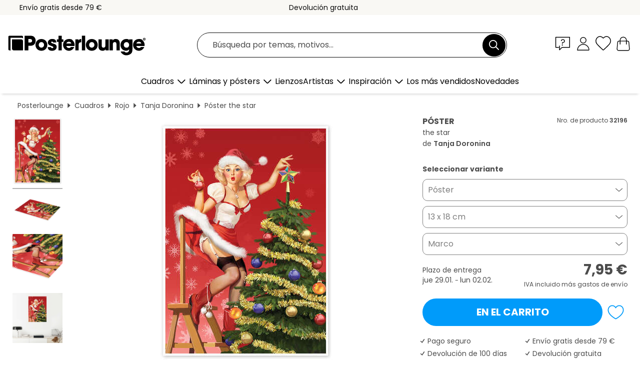

--- FILE ---
content_type: text/html; charset=utf-8
request_url: https://www.posterlounge.es/p/32196.html
body_size: 24791
content:
<!DOCTYPE html>
<html lang="es-ES">
<head>
    <meta charset="UTF-8">
    <style>@media (min-width:768px) and (max-width:991px){.hidden-sm{display:none!important}}@media (min-width:992px) and (max-width:1249px){.hidden-md{display:none!important}}@media (min-width:1250px){.hidden-lg{display:none!important}}</style><noscript><style>.lazyload{display:none!important}noscript>img {display:block;max-width:100%;height:auto}.thumbnail noscript>img {margin-left:auto;margin-right: auto}</style></noscript><style>.mazing-button-container{display:none;}</style><style>#pdv-productImageBox{text-align:center;height:500px;}#pdv-thumbnail-gallery-wrapper{width:120px}#pdv-productImageSrc{max-width: calc(100vw - 40px)}#pdv-thumbnail-gallery{margin:0;padding:0;list-style:none;min-width:112px;}.col-*{padding:0 10px}</style><style>#pdv-productImageBox{height:500px}</style>
    <link rel="preconnect" href="https://media.posterlounge.com"><link rel="preconnect" href="https://cdn.posterlounge.com">
    
    <link rel="preload" href="https://www.posterlounge.es/plugin/extern/bootstrap/fonts/glyphicons-halflings-regular.woff2" as="font" type="font/woff2" crossorigin="anonymous" /><link rel="preload" href="https://cdn.posterlounge.com/plugin/extern/bootstrap/js/includesFix.js" as="script" /><link rel="preload" href="https://www.posterlounge.es/plugin/extern/bootstrap/css/bootstrap.min.css" as="style" /><link rel="preload" href="https://cdn.posterlounge.com/plugin/extern/bootstrap/css/bootstrap-ms.css" as="style" /><link rel="preload" href="https://cdn.posterlounge.com/plugin/extern/bootstrap/js/bootstrap.min.js" as="script" /><link rel="preload" href="https://cdn.posterlounge.com/plugin/extern/bootstrapdialog/css/bootstrap-dialog.min.css" as="style" /><link rel="preload" href="https://cdn.posterlounge.com/plugin/extern/bootstrapdialog/js/bootstrap-dialog.min.js" as="script" /><link rel="preload" href="https://cdn.posterlounge.com/plugin/extern/lazysizes/css/custom-lazy-styles.min.css" as="style" /><link rel="preload" href="https://cdn.posterlounge.com/plugin/extern/flags/css/style.min.css" as="style" /><link rel="preload" href="https://www.posterlounge.es/css/ae10ce9dac7da46fffc5bd6559343aeb.css" as="style" /><link rel="preload" href="https://www.posterlounge.es/controller/shop/main/webfonts.css?version=250916" as="style" />

    <title>the star de Tanja Doronina en póster, lienzo y mucho más | Posterlounge.es</title>
    <meta name="description" content="Compra ahora, en póster o cuadro, the star de Tanja Doronina en Posterlounge.es: ✔ Diferentes materiales y tamaños ✔ Marcos y enmarcado también disponibles ✔ Devolución gratuita">
    <meta name="viewport" content="width=device-width, initial-scale=1">

    
        <meta name="robots" content="INDEX, FOLLOW, NOODP, NOYDIR">

                                                                        <link rel="canonical" href="https://www.posterlounge.es/p/32196.html">
                                                                                
                    <link rel="alternate" hreflang="de-DE" href="https://www.posterlounge.de/p/32196.html">
                <link rel="alternate" hreflang="de-AT" href="https://www.posterlounge.at/p/32196.html">
                <link rel="alternate" hreflang="de-CH" href="https://www.posterlounge.ch/p/32196.html">
                <link rel="alternate" hreflang="en-GB" href="https://www.posterlounge.co.uk/p/32196.html">
                <link rel="alternate" hreflang="en-IE" href="https://www.posterlounge.ie/p/32196.html">
                <link rel="alternate" hreflang="fr-FR" href="https://www.posterlounge.fr/p/32196.html">
                <link rel="alternate" hreflang="fr-BE" href="https://www.posterlounge.be/p/32196.html">
                <link rel="alternate" hreflang="es-ES" href="https://www.posterlounge.es/p/32196.html">
                <link rel="alternate" hreflang="it-IT" href="https://www.posterlounge.it/p/32196.html">
                <link rel="alternate" hreflang="nl-NL" href="https://www.posterlounge.nl/p/32196.html">
                <link rel="alternate" hreflang="pt-PT" href="https://www.posterlounge.pt/p/32196.html">
                <link rel="alternate" hreflang="da-DK" href="https://www.posterlounge.dk/p/32196.html">
                <link rel="alternate" hreflang="no-NO" href="https://www.posterlounge.no/p/32196.html">
                <link rel="alternate" hreflang="sv-SE" href="https://www.posterlounge.se/p/32196.html">
                <link rel="alternate" hreflang="fi-FI" href="https://www.posterlounge.fi/p/32196.html">
                <link rel="alternate" hreflang="pl-PL" href="https://www.posterlounge.pl/p/32196.html">
                <link rel="alternate" hreflang="x-default" href="https://www.posterlounge.com/p/32196.html">
                
        <meta property="og:type" content="product">
    <meta property="og:url" content="https://www.posterlounge.es/p/32196.html">
    <meta property="og:title" content="Tanja Doronina - the star">
    <meta property="og:description" content="Compra ahora, en póster o cuadro, the star de Tanja Doronina en Posterlounge.es: ✔ Diferentes materiales y tamaños ✔ Marcos y enmarcado también disponibles ✔ Devolución gratuita">
        <meta property="og:image" content="https://media.posterlounge.com/img/products/40000/32196/32196_poster_l.jpg">
    <meta name="thumbnail" content="https://media.posterlounge.com/img/products/40000/32196/32196_poster_l.jpg">
    
    <meta name="verify-v1" content="jsXi8zb7H6gcVbAXgm12JAChcd/3kQ5ZV0vGluy355s=">
    <meta name="p:domain_verify" content="2e6c603011a49bb49e22d0da3c726e2c">
    <meta name="msvalidate.01" content="0BEB495C0C44DA08B94EFD62E15B0E16">

    <meta name="apple-mobile-web-app-title" content="Posterlounge">
    <meta name="application-name" content="Posterlounge">
    <link rel="shortcut icon" type="image/x-icon" href="https://cdn.posterlounge.com/controller/shop/main/img/logo-icon.ico">
    <link rel="icon" type="image/svg+xml" href="https://cdn.posterlounge.com/controller/shop/main/img/logo-icon.svg">
    <link rel="icon" type="image/png" href="https://cdn.posterlounge.com/controller/shop/main/img/logo-icon-256px.png">
    <link rel="apple-touch-icon" href="https://cdn.posterlounge.com/controller/shop/main/img/apple-touch-icon-precomposed.png"
          sizes="180x180">

    <script type="text/javascript" src="https://cdn.posterlounge.com/plugin/extern/bootstrap/js/includesFix.js"></script><link rel="stylesheet" href="https://www.posterlounge.es/plugin/extern/bootstrap/css/bootstrap.min.css" type="text/css" /><link rel="stylesheet" href="https://cdn.posterlounge.com/plugin/extern/bootstrap/css/bootstrap-ms.css" type="text/css" /><link rel="stylesheet" href="https://cdn.posterlounge.com/plugin/extern/bootstrapdialog/css/bootstrap-dialog.min.css" type="text/css" /><link rel="stylesheet" href="https://cdn.posterlounge.com/plugin/extern/lazysizes/css/custom-lazy-styles.min.css?version=240620" type="text/css"/><link rel="stylesheet" href="https://cdn.posterlounge.com/plugin/extern/flags/css/style.min.css" type="text/css" /><link rel="stylesheet" href="https://www.posterlounge.es/css/ae10ce9dac7da46fffc5bd6559343aeb.css" type="text/css" /><link rel="stylesheet" href="https://www.posterlounge.es/controller/shop/main/webfonts.css?version=250916" type="text/css" />
    <script>
				
				function initGTM()
				{
					(function(w,d,s,l,i){w[l]=w[l]||[];w[l].push({'gtm.start':new Date().getTime(),event:'gtm.js'});var f=d.getElementsByTagName(s)[0],j=d.createElement(s),dl=l!='dataLayer'?'&l='+l:'';j.async=true;j.src='https://gtm.posterlounge.es/gtm.js?id='+i+dl;f.parentNode.insertBefore(j,f);})(window,document,'script','dataLayer','GTM-KCWWWHL');
				}

				function getClientLayer()
				{
					
					dataLayer.push({ "event": "view_item_list", "ecommerce": { "item_list_name": "crosspromo", "currency": "EUR", "items": [{ "id": "474320", "name": "474320 - God Hanuman","quantity": 1, "price": "8.95", "currency": "EUR", "index": 1 },{ "id": "418874", "name": "418874 - Wink","quantity": 1, "price": "7.95", "currency": "EUR", "index": 2 },{ "id": "346011", "name": "346011 - Attack of the 50 Foot Woman (E","quantity": 1, "price": "8.95", "currency": "EUR", "index": 3 },{ "id": "763429", "name": "763429 - Venus Trap","quantity": 1, "price": "7.95", "currency": "EUR", "index": 4 },{ "id": "514496", "name": "514496 - Gabriele D&#039;Annunzio Cabir","quantity": 1, "price": "7.95", "currency": "EUR", "index": 5 },{ "id": "706592", "name": "706592 - Conservas Barbier (francés)","quantity": 1, "price": "8.95", "currency": "EUR", "index": 6 },{ "id": "756898", "name": "756898 - Elegant Woman and Afghan Hound","quantity": 1, "price": "7.95", "currency": "EUR", "index": 7 },{ "id": "615419", "name": "615419 - Démasquée","quantity": 1, "price": "8.95", "currency": "EUR", "index": 8 },{ "id": "315114", "name": "315114 - Adam and Eve","quantity": 1, "price": "7.95", "currency": "EUR", "index": 9 },{ "id": "669579", "name": "669579 - Tangofest 3","quantity": 1, "price": "7.95", "currency": "EUR", "index": 10 },{ "id": "346129", "name": "346129 - BARBARELLA, Jane Fonda feature","quantity": 1, "price": "8.95", "currency": "EUR", "index": 11 },{ "id": "745375", "name": "745375 - Música de cine y baile, nº 1","quantity": 1, "price": "8.95", "currency": "EUR", "index": 12 }] }, "pin" : { "items": [{"product_id":"474320","product_price":"8.95","product_category":"crosspromo"},{"product_id":"418874","product_price":"7.95","product_category":"crosspromo"},{"product_id":"346011","product_price":"8.95","product_category":"crosspromo"},{"product_id":"763429","product_price":"7.95","product_category":"crosspromo"},{"product_id":"514496","product_price":"7.95","product_category":"crosspromo"},{"product_id":"706592","product_price":"8.95","product_category":"crosspromo"},{"product_id":"756898","product_price":"7.95","product_category":"crosspromo"},{"product_id":"615419","product_price":"8.95","product_category":"crosspromo"},{"product_id":"315114","product_price":"7.95","product_category":"crosspromo"},{"product_id":"669579","product_price":"7.95","product_category":"crosspromo"},{"product_id":"346129","product_price":"8.95","product_category":"crosspromo"},{"product_id":"745375","product_price":"8.95","product_category":"crosspromo"}] }, "meta" : { "item": { "id" : [474320,418874,346011,763429,514496,706592,756898,615419,315114,669579,346129,745375], "name": "crosspromo" } }, "algolia" : { "afterSearch": 0, "userToken": "afb6e3e78b524932881ddd74b14f37a3", "userTokenAuth": "", "index": "Posterlounge_es", "queryId": "", "items": ["474320","418874","346011","763429","514496","706592","756898","615419","315114","669579","346129","745375"] } });
					dataLayer.push({ecommerce: undefined, pin: undefined, meta: undefined, algolia: undefined, search_term: undefined, klaviyo: undefined});
					dataLayer.push({ "event": "view_item", "ecommerce": { "currency": "EUR", "items": [{ "id": "32196", "variant": "Póster 13 x 18 cm", "name": "32196 - the star","brand": "Tanja Doronina","quantity": 1, "price": "7.95", "currency": "EUR", "index": 1 }], "value": "7.95" }, "pin" : { "items": [{ "product_id": "32196", "product_variant": "Póster 13 x 18 cm", "product_name": "32196 - the star", "brand": "PDS", "product_price": "7.95" }] }, "meta" : { "item" : { "id": "32196", "name": "32196 - the star", "price": "7.95", "quantity": "1", "variant": "Póster 13 x 18 cm" } }, "algolia" : { "afterSearch": 0, "userToken": "afb6e3e78b524932881ddd74b14f37a3", "userTokenAuth": "", "index": "Posterlounge_es", "queryId": "", "items": ["32196"], "positions": [2] } });
					dataLayer.push({ecommerce: undefined, pin: undefined, meta: undefined, algolia: undefined, search_term: undefined, klaviyo: undefined});
				}
				
				function getServerLayer()
				{
					$(document).ajaxComplete(function (event, xhr, settings)
					{
					    var call = true;
					    if(typeof settings.url !== 'undefined')
					    {
					        if(settings.url.indexOf('noGTM=1') > 0)
					        {
					            call = false;
					        }
					    }
					    
					    if(call)
					    {
                            $.ajax({
                                type: 'POST',
                                url: 'https://www.posterlounge.es/plugin/extern/googletagmanager/ajax/get.php',
                                dataType: 'json',
                                global: false,
                                success: function (request)
                                {
                                    if(request != null)
                                    {
                                        if(request.status)
                                        {
                                            if(request.results.jsObjects !== 'undefined')
                                            {
                                                for(x=0;x<request.results.jsObjects.length;x++)
                                                {
                                                    dataLayer.push(JSON.parse(request.results.jsObjects[x]));
                                                }
                                            }
                                        }
                                    }
                                }
                            });
                        }
					});
				}
			
				function initGTMClientId()
				{
					$.ajax({
						type: 'POST',
						url: 'https://www.posterlounge.es/plugin/extern/googletagmanager/ajax/id.php',
						dataType: 'json',
						global: false,
						success: function (request)
						{
							if(request != null)
							{
								if(request.status)
								{
									if(request.results.id !== 'undefined')
									{
										initGTM();
										
										dataLayer.push({
											'event':		'client_id',
											'client_id':	request.results.id,
											'em_hash':	    request.results.em,
											'portal_id':	request.results.portal,
											'environment':  'production',
											'section' :     'detail_view',
											'ip_override':  request.results.ip,
											'user_agent':   request.results.ua,
											'test_dim1':    request.results.test_dim1,
											'test_dim2':    request.results.test_dim2,
											'test_dim3':    request.results.test_dim3,
											'test_algolia': request.results.test_algolia
										});
										
										getClientLayer();
										getServerLayer();
									}
								}
							}
						}
					});
				}
			</script><script>
			
			function getInfos(e,o)
			{   
				var cm = __cmp('getCMPData');
				var analytics = 0;
				if(cm.gdprApplies !== true || cm.vendorConsents.s26 === true)
				{
					analytics = 1;
				}
				
				$.ajax({
					type: 'POST',
					url: 'https://www.posterlounge.es/plugin/shop/cookiebanner/ajax/state.php',
					dataType: 'json',
					global: false,
					data:{
					  analytics: analytics
					}
				});
				
				if (typeof initGTMClientId == 'function') { 
					initGTMClientId();
				}
			}
		  
			document.addEventListener('DOMContentLoaded', function() 
			{
                let cmp = __cmp('getCMPData');
                if(typeof cmp === 'object' && cmp.cmpDataObject) {
                    getInfos(null, null);
                } else {
                    __cmp('addEventListener',['consent',getInfos,false],null);
                }
				
			});
		</script>

        
    <script type="application/ld+json">
        {
            "@context": "https://schema.org",
            "@type": "WebSite",
            "url": "https://www.posterlounge.es",
            "potentialAction": {
                "@type": "SearchAction",
                "target": "https://www.posterlounge.es/busqueda.html?action=search&query={search_term_string}",
                "query-input": "required name=search_term_string"
            }
        }
    </script>
    
    
    
    <script type="application/ld+json">
        {
            "@context": "https://schema.org",
            "@type": "Organization",
            "name": "Posterlounge",
            "url": "https://www.posterlounge.es",
            "logo": "https://www.posterlounge.es/controller/shop/main/img/posterlounge-logo.svg",
            "sameAs": [
                "https://www.facebook.com/posterlounge",
                "https://www.pinterest.com/posterlounge/",
                "https://instagram.com/posterlounge/"
            ],
            "contactPoint": [
                {
                    "@type": "ContactPoint",
                    "telephone": "+49-341-33975900",
                    "contactType": "customer service"
                }
            ]
        }
    </script>
    
</head>

<body data-role="page" id="main" data-posterlounge-instant-intensity="500">
<noscript><iframe src="https://gtm.posterlounge.es/ns.html?id=GTM-KCWWWHL" height="0" width="0" style="display:none;visibility:hidden"></iframe></noscript><script>if(!"gdprAppliesGlobally" in window){window.gdprAppliesGlobally=true}if(!("cmp_id" in window)||window.cmp_id<1){window.cmp_id=0}if(!("cmp_cdid" in window)){window.cmp_cdid="6675b349d8dc"}if(!("cmp_params" in window)){window.cmp_params=""}if(!("cmp_host" in window)){window.cmp_host="b.delivery.consentmanager.net"}if(!("cmp_cdn" in window)){window.cmp_cdn="cdn.consentmanager.net"}if(!("cmp_proto" in window)){window.cmp_proto="https:"}if(!("cmp_codesrc" in window)){window.cmp_codesrc="1"}window.cmp_getsupportedLangs=function(){var b=["DE","EN","FR","IT","NO","DA","FI","ES","PT","RO","BG","ET","EL","GA","HR","LV","LT","MT","NL","PL","SV","SK","SL","CS","HU","RU","SR","ZH","TR","UK","AR","BS"];if("cmp_customlanguages" in window){for(var a=0;a<window.cmp_customlanguages.length;a++){b.push(window.cmp_customlanguages[a].l.toUpperCase())}}return b};window.cmp_getRTLLangs=function(){var a=["AR"];if("cmp_customlanguages" in window){for(var b=0;b<window.cmp_customlanguages.length;b++){if("r" in window.cmp_customlanguages[b]&&window.cmp_customlanguages[b].r){a.push(window.cmp_customlanguages[b].l)}}}return a};window.cmp_getlang=function(j){if(typeof(j)!="boolean"){j=true}if(j&&typeof(cmp_getlang.usedlang)=="string"&&cmp_getlang.usedlang!==""){return cmp_getlang.usedlang}var g=window.cmp_getsupportedLangs();var c=[];var f=location.hash;var e=location.search;var a="languages" in navigator?navigator.languages:[];if(f.indexOf("cmplang=")!=-1){c.push(f.substr(f.indexOf("cmplang=")+8,2).toUpperCase())}else{if(e.indexOf("cmplang=")!=-1){c.push(e.substr(e.indexOf("cmplang=")+8,2).toUpperCase())}else{if("cmp_setlang" in window&&window.cmp_setlang!=""){c.push(window.cmp_setlang.toUpperCase())}else{if(a.length>0){for(var d=0;d<a.length;d++){c.push(a[d])}}}}}if("language" in navigator){c.push(navigator.language)}if("userLanguage" in navigator){c.push(navigator.userLanguage)}var h="";for(var d=0;d<c.length;d++){var b=c[d].toUpperCase();if(g.indexOf(b)!=-1){h=b;break}if(b.indexOf("-")!=-1){b=b.substr(0,2)}if(g.indexOf(b)!=-1){h=b;break}}if(h==""&&typeof(cmp_getlang.defaultlang)=="string"&&cmp_getlang.defaultlang!==""){return cmp_getlang.defaultlang}else{if(h==""){h="EN"}}h=h.toUpperCase();return h};(function(){var u=document;var v=u.getElementsByTagName;var h=window;var o="";var b="_en";if("cmp_getlang" in h){o=h.cmp_getlang().toLowerCase();if("cmp_customlanguages" in h){for(var q=0;q<h.cmp_customlanguages.length;q++){if(h.cmp_customlanguages[q].l.toUpperCase()==o.toUpperCase()){o="en";break}}}b="_"+o}function x(i,e){var w="";i+="=";var s=i.length;var d=location;if(d.hash.indexOf(i)!=-1){w=d.hash.substr(d.hash.indexOf(i)+s,9999)}else{if(d.search.indexOf(i)!=-1){w=d.search.substr(d.search.indexOf(i)+s,9999)}else{return e}}if(w.indexOf("&")!=-1){w=w.substr(0,w.indexOf("&"))}return w}var k=("cmp_proto" in h)?h.cmp_proto:"https:";if(k!="http:"&&k!="https:"){k="https:"}var g=("cmp_ref" in h)?h.cmp_ref:location.href;var j=u.createElement("script");j.setAttribute("data-cmp-ab","1");var c=x("cmpdesign","cmp_design" in h?h.cmp_design:"");var f=x("cmpregulationkey","cmp_regulationkey" in h?h.cmp_regulationkey:"");var r=x("cmpgppkey","cmp_gppkey" in h?h.cmp_gppkey:"");var n=x("cmpatt","cmp_att" in h?h.cmp_att:"");j.src=k+"//"+h.cmp_host+"/delivery/cmp.php?"+("cmp_id" in h&&h.cmp_id>0?"id="+h.cmp_id:"")+("cmp_cdid" in h?"&cdid="+h.cmp_cdid:"")+"&h="+encodeURIComponent(g)+(c!=""?"&cmpdesign="+encodeURIComponent(c):"")+(f!=""?"&cmpregulationkey="+encodeURIComponent(f):"")+(r!=""?"&cmpgppkey="+encodeURIComponent(r):"")+(n!=""?"&cmpatt="+encodeURIComponent(n):"")+("cmp_params" in h?"&"+h.cmp_params:"")+(u.cookie.length>0?"&__cmpfcc=1":"")+"&l="+o.toLowerCase()+"&o="+(new Date()).getTime();j.type="text/javascript";j.async=true;if(u.currentScript&&u.currentScript.parentElement){u.currentScript.parentElement.appendChild(j)}else{if(u.body){u.body.appendChild(j)}else{var t=v("body");if(t.length==0){t=v("div")}if(t.length==0){t=v("span")}if(t.length==0){t=v("ins")}if(t.length==0){t=v("script")}if(t.length==0){t=v("head")}if(t.length>0){t[0].appendChild(j)}}}var m="js";var p=x("cmpdebugunminimized","cmpdebugunminimized" in h?h.cmpdebugunminimized:0)>0?"":".min";var a=x("cmpdebugcoverage","cmp_debugcoverage" in h?h.cmp_debugcoverage:"");if(a=="1"){m="instrumented";p=""}var j=u.createElement("script");j.src=k+"//"+h.cmp_cdn+"/delivery/"+m+"/cmp"+b+p+".js";j.type="text/javascript";j.setAttribute("data-cmp-ab","1");j.async=true;if(u.currentScript&&u.currentScript.parentElement){u.currentScript.parentElement.appendChild(j)}else{if(u.body){u.body.appendChild(j)}else{var t=v("body");if(t.length==0){t=v("div")}if(t.length==0){t=v("span")}if(t.length==0){t=v("ins")}if(t.length==0){t=v("script")}if(t.length==0){t=v("head")}if(t.length>0){t[0].appendChild(j)}}}})();window.cmp_addFrame=function(b){if(!window.frames[b]){if(document.body){var a=document.createElement("iframe");a.style.cssText="display:none";if("cmp_cdn" in window&&"cmp_ultrablocking" in window&&window.cmp_ultrablocking>0){a.src="//"+window.cmp_cdn+"/delivery/empty.html"}a.name=b;a.setAttribute("title","Intentionally hidden, please ignore");a.setAttribute("role","none");a.setAttribute("tabindex","-1");document.body.appendChild(a)}else{window.setTimeout(window.cmp_addFrame,10,b)}}};window.cmp_rc=function(h){var b=document.cookie;var f="";var d=0;while(b!=""&&d<100){d++;while(b.substr(0,1)==" "){b=b.substr(1,b.length)}var g=b.substring(0,b.indexOf("="));if(b.indexOf(";")!=-1){var c=b.substring(b.indexOf("=")+1,b.indexOf(";"))}else{var c=b.substr(b.indexOf("=")+1,b.length)}if(h==g){f=c}var e=b.indexOf(";")+1;if(e==0){e=b.length}b=b.substring(e,b.length)}return(f)};window.cmp_stub=function(){var a=arguments;__cmp.a=__cmp.a||[];if(!a.length){return __cmp.a}else{if(a[0]==="ping"){if(a[1]===2){a[2]({gdprApplies:gdprAppliesGlobally,cmpLoaded:false,cmpStatus:"stub",displayStatus:"hidden",apiVersion:"2.2",cmpId:31},true)}else{a[2](false,true)}}else{if(a[0]==="getUSPData"){a[2]({version:1,uspString:window.cmp_rc("")},true)}else{if(a[0]==="getTCData"){__cmp.a.push([].slice.apply(a))}else{if(a[0]==="addEventListener"||a[0]==="removeEventListener"){__cmp.a.push([].slice.apply(a))}else{if(a.length==4&&a[3]===false){a[2]({},false)}else{__cmp.a.push([].slice.apply(a))}}}}}}};window.cmp_gpp_ping=function(){return{gppVersion:"1.0",cmpStatus:"stub",cmpDisplayStatus:"hidden",supportedAPIs:["tcfca","usnat","usca","usva","usco","usut","usct"],cmpId:31}};window.cmp_gppstub=function(){var a=arguments;__gpp.q=__gpp.q||[];if(!a.length){return __gpp.q}var g=a[0];var f=a.length>1?a[1]:null;var e=a.length>2?a[2]:null;if(g==="ping"){return window.cmp_gpp_ping()}else{if(g==="addEventListener"){__gpp.e=__gpp.e||[];if(!("lastId" in __gpp)){__gpp.lastId=0}__gpp.lastId++;var c=__gpp.lastId;__gpp.e.push({id:c,callback:f});return{eventName:"listenerRegistered",listenerId:c,data:true,pingData:window.cmp_gpp_ping()}}else{if(g==="removeEventListener"){var h=false;__gpp.e=__gpp.e||[];for(var d=0;d<__gpp.e.length;d++){if(__gpp.e[d].id==e){__gpp.e[d].splice(d,1);h=true;break}}return{eventName:"listenerRemoved",listenerId:e,data:h,pingData:window.cmp_gpp_ping()}}else{if(g==="getGPPData"){return{sectionId:3,gppVersion:1,sectionList:[],applicableSections:[0],gppString:"",pingData:window.cmp_gpp_ping()}}else{if(g==="hasSection"||g==="getSection"||g==="getField"){return null}else{__gpp.q.push([].slice.apply(a))}}}}}};window.cmp_msghandler=function(d){var a=typeof d.data==="string";try{var c=a?JSON.parse(d.data):d.data}catch(f){var c=null}if(typeof(c)==="object"&&c!==null&&"__cmpCall" in c){var b=c.__cmpCall;window.__cmp(b.command,b.parameter,function(h,g){var e={__cmpReturn:{returnValue:h,success:g,callId:b.callId}};d.source.postMessage(a?JSON.stringify(e):e,"*")})}if(typeof(c)==="object"&&c!==null&&"__uspapiCall" in c){var b=c.__uspapiCall;window.__uspapi(b.command,b.version,function(h,g){var e={__uspapiReturn:{returnValue:h,success:g,callId:b.callId}};d.source.postMessage(a?JSON.stringify(e):e,"*")})}if(typeof(c)==="object"&&c!==null&&"__tcfapiCall" in c){var b=c.__tcfapiCall;window.__tcfapi(b.command,b.version,function(h,g){var e={__tcfapiReturn:{returnValue:h,success:g,callId:b.callId}};d.source.postMessage(a?JSON.stringify(e):e,"*")},b.parameter)}if(typeof(c)==="object"&&c!==null&&"__gppCall" in c){var b=c.__gppCall;window.__gpp(b.command,function(h,g){var e={__gppReturn:{returnValue:h,success:g,callId:b.callId}};d.source.postMessage(a?JSON.stringify(e):e,"*")},"parameter" in b?b.parameter:null,"version" in b?b.version:1)}};window.cmp_setStub=function(a){if(!(a in window)||(typeof(window[a])!=="function"&&typeof(window[a])!=="object"&&(typeof(window[a])==="undefined"||window[a]!==null))){window[a]=window.cmp_stub;window[a].msgHandler=window.cmp_msghandler;window.addEventListener("message",window.cmp_msghandler,false)}};window.cmp_setGppStub=function(a){if(!(a in window)||(typeof(window[a])!=="function"&&typeof(window[a])!=="object"&&(typeof(window[a])==="undefined"||window[a]!==null))){window[a]=window.cmp_gppstub;window[a].msgHandler=window.cmp_msghandler;window.addEventListener("message",window.cmp_msghandler,false)}};window.cmp_addFrame("__cmpLocator");if(!("cmp_disableusp" in window)||!window.cmp_disableusp){window.cmp_addFrame("__uspapiLocator")}if(!("cmp_disabletcf" in window)||!window.cmp_disabletcf){window.cmp_addFrame("__tcfapiLocator")}if(!("cmp_disablegpp" in window)||!window.cmp_disablegpp){window.cmp_addFrame("__gppLocator")}window.cmp_setStub("__cmp");if(!("cmp_disabletcf" in window)||!window.cmp_disabletcf){window.cmp_setStub("__tcfapi")}if(!("cmp_disableusp" in window)||!window.cmp_disableusp){window.cmp_setStub("__uspapi")}if(!("cmp_disablegpp" in window)||!window.cmp_disablegpp){window.cmp_setGppStub("__gpp")};</script>
<div id="side-nav" class="side-nav">
    <!-- Mobile Nav, die den Content nach rechts verschiebt -->
    <div class="mobile-nav-left">
        <div class="mobile-nav-top">
            <div id="close-tab">Cerrar<span></span></div>
            <div id="side-nav-pageNavLogo">
                <a href="https://www.posterlounge.es" title="Pósters y cuadros en Posterlounge">&nbsp;</a>
            </div>
            <div id="mn-searchWrapper" class="search-wrapper">
                <form action="https://www.posterlounge.es/busqueda.html" accept-charset="UTF-8" method="get" name="search" class="pos-rel searchFieldGroup">
                    <input name="action" type="hidden" value="search"/>
                    <div class="input-group">
                        <input
                                name="s_query"
                                id="mn-mainSearchInput"
                                type="text"
                                autocomplete="off"
                                placeholder="Búsqueda por temas, motivos..."
                                value=""
                                maxlength="250"
                                class="searchField"
                                aria-label="Campo de búsqueda"
                        />
                        <div class="input-group-btn mega-menu-search-background">
                            <button type="button" class="btn mega-menu-searchBtn" aria-label="Buscar">&nbsp;</button>
                        </div>
                        <button type="button" class="btn searchClearBtnHeader"></button>
                    </div>
                </form>
            </div>
        </div>
        <nav>
            <div id="mobileNavbar">
                <ul class="nav navbar-nav">
                                                            <li class="has-children">
                                                <span class="nav-headline" role="button" tabindex="0" aria-expanded="false" aria-controls="subchildren-wallart">
                            Cuadros
                            <span class="nav-toggle-btn arrow"></span>
                        </span>
                        <ul class="nav-children" id="subchildren-wallart">
                                                        <li>
                                <a class="nav-headline discoverAll" href="https://www.posterlounge.es/cuadros/" title="Descubrir todo">
                                    <span>Descubrir todo</span>
                                </a>
                            </li>
                                                                                                                <li class="nav-subheadline has-children">
                                <span class="nav-headline" role="button" tabindex="0" aria-expanded="false" aria-controls="children-top_products">Productos
                                    <span class="nav-toggle-btn plus"></span>
                                </span>
                                <ul class="nav-children" id="children-top_products">
                                                                        <li>
                                        <a href="https://www.posterlounge.es/cuadros/posters/" title="Láminas y pósters">
                                            <span>Pósters</span>
                                        </a>
                                    </li>
                                                                        <li>
                                        <a href="https://www.posterlounge.es/cuadros/lienzos/" title="Lienzos">
                                            <span>Lienzos</span>
                                        </a>
                                    </li>
                                                                        <li>
                                        <a href="https://www.posterlounge.es/cuadros/cuadros-de-aluminio/" title="Cuadros de aluminio">
                                            <span>Cuadros de aluminio</span>
                                        </a>
                                    </li>
                                                                        <li>
                                        <a href="https://www.posterlounge.es/cuadros/cuadros-de-metacrilato/" title="Cuadros de metacrilato">
                                            <span>Cuadros de metacrilato</span>
                                        </a>
                                    </li>
                                                                        <li>
                                        <a href="https://www.posterlounge.es/cuadros/cuadros-de-madera/" title="Cuadros de madera">
                                            <span>Cuadros de madera</span>
                                        </a>
                                    </li>
                                                                        <li>
                                        <a href="https://www.posterlounge.es/cuadros/cuadros-de-plexi-alu/" title="Cuadros de plexi-alu">
                                            <span>Cuadros de plexi-alu</span>
                                        </a>
                                    </li>
                                                                        <li>
                                        <a href="https://www.posterlounge.es/cuadros/impresiones-de-arte/" title="Impresiones de arte">
                                            <span>Impresiones de arte</span>
                                        </a>
                                    </li>
                                                                        <li>
                                        <a href="https://www.posterlounge.es/cuadros/cuadros-de-pvc/" title="Cuadros de PVC">
                                            <span>Cuadros de PVC</span>
                                        </a>
                                    </li>
                                                                        <li>
                                        <a href="https://www.posterlounge.es/cuadros/vinilos-para-la-pared/" title="Vinilos para la pared">
                                            <span>Vinilos para la pared</span>
                                        </a>
                                    </li>
                                                                        <li>
                                        <a href="https://www.posterlounge.es/cuadros/paneles-magneticos/" title="Paneles magnéticos">
                                            <span>Paneles magnéticos</span>
                                        </a>
                                    </li>
                                                                        <li>
                                        <a href="https://www.posterlounge.es/cuadros/vinilos-para-puertas/" title="Vinilos para puertas">
                                            <span>Vinilos para puertas</span>
                                        </a>
                                    </li>
                                                                        <li>
                                        <a href="https://www.posterlounge.es/cuadros/posters-para-puertas/" title="Pósters para puertas">
                                            <span>Pósters para puertas</span>
                                        </a>
                                    </li>
                                                                        <li>
                                        <a href="https://www.posterlounge.es/cuadros/laminas-para-colorear/" title="Láminas para colorear">
                                            <span>Láminas para colorear</span>
                                        </a>
                                    </li>
                                                                        <li>
                                        <a href="https://www.posterlounge.es/cuadros/tarjetas-regalo/" title="Tarjetas regalo">
                                            <span>Tarjetas regalo</span>
                                        </a>
                                    </li>
                                                                        <li>
                                        <a href="https://www.posterlounge.es/cuadros/calendarios-de-pared/" title="Calendarios de pared">
                                            <span>Calendarios de pared</span>
                                        </a>
                                    </li>
                                                                    </ul>
                            </li>
                                                                                                                <li class="nav-subheadline has-children">
                                <span class="nav-headline" role="button" tabindex="0" aria-expanded="false" aria-controls="children-popular_art_styles">Estilos populares
                                    <span class="nav-toggle-btn plus"></span>
                                </span>
                                <ul class="nav-children" id="children-popular_art_styles">
                                                                        <li>
                                        <a href="https://www.posterlounge.es/cuadros/fovismo/" title="Fovismo">
                                            <span>Fovismo</span>
                                        </a>
                                    </li>
                                                                        <li>
                                        <a href="https://www.posterlounge.es/cuadros/posters/impresionismo/" title="Impresionismo">
                                            <span>Impresionismo</span>
                                        </a>
                                    </li>
                                                                        <li>
                                        <a href="https://www.posterlounge.es/cuadros/arte-abstracto/" title="Arte abstracto">
                                            <span>Arte abstracto</span>
                                        </a>
                                    </li>
                                                                        <li>
                                        <a href="https://www.posterlounge.es/cuadros/arte-asiatico/" title="Arte asiático">
                                            <span>Arte asiático</span>
                                        </a>
                                    </li>
                                                                        <li>
                                        <a href="https://www.posterlounge.es/cuadros/pintura-con-acuarela/" title="Pintura de acuarela">
                                            <span>Pintura de acuarela</span>
                                        </a>
                                    </li>
                                                                        <li>
                                        <a href="https://www.posterlounge.es/cuadros/mash-up-art/" title="Mash Up Art">
                                            <span>Mash Up Art</span>
                                        </a>
                                    </li>
                                                                        <li>
                                        <a href="https://www.posterlounge.es/cuadros/surrealismo/" title="Surrealismo">
                                            <span>Surrealismo</span>
                                        </a>
                                    </li>
                                                                        <li>
                                        <a href="https://www.posterlounge.es/cuadros/bauhaus/" title="Bauhaus">
                                            <span>Bauhaus</span>
                                        </a>
                                    </li>
                                                                        <li>
                                        <a href="https://www.posterlounge.es/cuadros/arte-digital/" title="Arte digital">
                                            <span>Arte digital</span>
                                        </a>
                                    </li>
                                                                        <li>
                                        <a href="https://www.posterlounge.es/cuadros/fotografia/" title="Fotografía">
                                            <span>Fotografía</span>
                                        </a>
                                    </li>
                                                                        <li>
                                        <a href="https://www.posterlounge.es/cuadros/dibujos-y-bocetos/" title="Dibujos y bocetos">
                                            <span>Dibujos y bocetos</span>
                                        </a>
                                    </li>
                                                                    </ul>
                            </li>
                                                                                                                <li class="nav-subheadline has-children">
                                <span class="nav-headline" role="button" tabindex="0" aria-expanded="false" aria-controls="children-popular_rooms">Espacios populares
                                    <span class="nav-toggle-btn plus"></span>
                                </span>
                                <ul class="nav-children" id="children-popular_rooms">
                                                                        <li>
                                        <a href="https://www.posterlounge.es/cuadros/salon/" title="Cuadros para el salón">
                                            <span>Cuadros para el salón</span>
                                        </a>
                                    </li>
                                                                        <li>
                                        <a href="https://www.posterlounge.es/cuadros/dormitorio/" title="Cuadros para el dormitorio">
                                            <span>Cuadros para el dormitorio</span>
                                        </a>
                                    </li>
                                                                        <li>
                                        <a href="https://www.posterlounge.es/cuadros/cocina/" title="Cuadros para la cocina">
                                            <span>Cuadros para la cocina</span>
                                        </a>
                                    </li>
                                                                        <li>
                                        <a href="https://www.posterlounge.es/cuadros/bano/" title="Cuadros para el baño">
                                            <span>Cuadros para el baño</span>
                                        </a>
                                    </li>
                                                                        <li>
                                        <a href="https://www.posterlounge.es/cuadros/habitacion-de-los-ninos/" title="Cuadros infantiles">
                                            <span>Cuadros infantiles</span>
                                        </a>
                                    </li>
                                                                        <li>
                                        <a href="https://www.posterlounge.es/cuadros/oficina/" title="Cuadros para la oficina">
                                            <span>Cuadros para la oficina</span>
                                        </a>
                                    </li>
                                                                    </ul>
                            </li>
                                                                                                                <li class="nav-subheadline has-children">
                                <span class="nav-headline" role="button" tabindex="0" aria-expanded="false" aria-controls="children-popular_styles">Estilos de decoración
                                    <span class="nav-toggle-btn plus"></span>
                                </span>
                                <ul class="nav-children" id="children-popular_styles">
                                                                        <li>
                                        <a href="https://www.posterlounge.es/cuadros/japandi/" title="Japandi">
                                            <span>Japandi</span>
                                        </a>
                                    </li>
                                                                        <li>
                                        <a href="https://www.posterlounge.es/cuadros/boho/" title="Boho">
                                            <span>Boho</span>
                                        </a>
                                    </li>
                                                                        <li>
                                        <a href="https://www.posterlounge.es/cuadros/moderno/" title="Moderno">
                                            <span>Moderno</span>
                                        </a>
                                    </li>
                                                                        <li>
                                        <a href="https://www.posterlounge.es/cuadros/mid-century-modern/" title="Mid-century modern">
                                            <span>Mid-century modern</span>
                                        </a>
                                    </li>
                                                                        <li>
                                        <a href="https://www.posterlounge.es/cuadros/marinero/" title="Marinero">
                                            <span>Marinero</span>
                                        </a>
                                    </li>
                                                                        <li>
                                        <a href="https://www.posterlounge.es/cuadros/vintage/" title="Vintage">
                                            <span>Vintage</span>
                                        </a>
                                    </li>
                                                                        <li>
                                        <a href="https://www.posterlounge.es/cuadros/escandinavo/" title="Escandinavo">
                                            <span>Escandinavo</span>
                                        </a>
                                    </li>
                                                                        <li>
                                        <a href="https://www.posterlounge.es/cuadros/estilo-de-casa-de-campo/" title="Estilo de casa de campo">
                                            <span>Estilo de casa de campo</span>
                                        </a>
                                    </li>
                                                                        <li>
                                        <a href="https://www.posterlounge.es/cuadros/minimalista/" title="Minimalista">
                                            <span>Minimalista</span>
                                        </a>
                                    </li>
                                                                    </ul>
                            </li>
                                                                                </ul>
                                            </li>
                                                                                <li class="has-children">
                                                <span class="nav-headline" role="button" tabindex="0" aria-expanded="false" aria-controls="subchildren-poster">
                            Láminas y pósters
                            <span class="nav-toggle-btn arrow"></span>
                        </span>
                        <ul class="nav-children" id="subchildren-poster">
                                                        <li>
                                <a class="nav-headline discoverAll" href="https://www.posterlounge.es/cuadros/posters/" title="Descubrir todo">
                                    <span>Descubrir todo</span>
                                </a>
                            </li>
                                                                                                                <li class="nav-subheadline has-children">
                                <span class="nav-headline" role="button" tabindex="0" aria-expanded="false" aria-controls="children-top_poster_categories">Categorías favoritas
                                    <span class="nav-toggle-btn plus"></span>
                                </span>
                                <ul class="nav-children" id="children-top_poster_categories">
                                                                        <li>
                                        <a href="https://www.posterlounge.es/cuadros/posters/peliculas/" title="Láminas y pósters de películas">
                                            <span>Pósters de películas</span>
                                        </a>
                                    </li>
                                                                        <li>
                                        <a href="https://www.posterlounge.es/cuadros/posters/manga/" title="Pósters de anime">
                                            <span>Pósters de anime</span>
                                        </a>
                                    </li>
                                                                        <li>
                                        <a href="https://www.posterlounge.es/cuadros/posters/animales/" title="Láminas y pósters de animales">
                                            <span>Pósters de animales</span>
                                        </a>
                                    </li>
                                                                        <li>
                                        <a href="https://www.posterlounge.es/cuadros/posters/ciudades/" title="Pósters de ciudades">
                                            <span>Pósters de ciudades</span>
                                        </a>
                                    </li>
                                                                        <li>
                                        <a href="https://www.posterlounge.es/cuadros/posters/frases-y-refranes/" title="Láminas y pósters de frases y refranes">
                                            <span>Láminas con frases</span>
                                        </a>
                                    </li>
                                                                        <li>
                                        <a href="https://www.posterlounge.es/cuadros/posters/musica-y-baile/" title="Pósters de música">
                                            <span>Pósters de música</span>
                                        </a>
                                    </li>
                                                                        <li>
                                        <a href="https://www.posterlounge.es/cuadros/posters/deporte/" title="Pósters de deporte">
                                            <span>Pósters de deporte</span>
                                        </a>
                                    </li>
                                                                        <li>
                                        <a href="https://www.posterlounge.es/cuadros/posters/mapamundis-y-mapas-de-paises/" title="Láminas y pósters de mapamundis y mapas de países">
                                            <span>Mapas</span>
                                        </a>
                                    </li>
                                                                        <li>
                                        <a href="https://www.posterlounge.es/cuadros/posters/botanica/" title="Láminas y pósters de botánica">
                                            <span>Pósters de botánica</span>
                                        </a>
                                    </li>
                                                                        <li>
                                        <a href="https://www.posterlounge.es/cuadros/posters/naturaleza/" title="Pósters de naturaleza">
                                            <span>Pósters de naturaleza</span>
                                        </a>
                                    </li>
                                                                        <li>
                                        <a href="https://www.posterlounge.es/cuadros/posters/arquitectura/" title="Pósters de arquitectura">
                                            <span>Pósters de arquitectura</span>
                                        </a>
                                    </li>
                                                                        <li>
                                        <a href="https://www.posterlounge.es/cuadros/posters/aprendizaje-y-conocimiento/" title="Pósters para aprender">
                                            <span>Pósters para aprender</span>
                                        </a>
                                    </li>
                                                                    </ul>
                            </li>
                                                                                                                <li class="nav-subheadline has-children">
                                <span class="nav-headline" role="button" tabindex="0" aria-expanded="false" aria-controls="children-trends_inspiration">Inspiración y tendencias
                                    <span class="nav-toggle-btn plus"></span>
                                </span>
                                <ul class="nav-children" id="children-trends_inspiration">
                                                                        <li>
                                        <a href="https://www.posterlounge.es/cuadros/posters/bauhaus/" title="Pósters Bauhaus">
                                            <span>Pósters Bauhaus</span>
                                        </a>
                                    </li>
                                                                        <li>
                                        <a href="https://www.posterlounge.es/cuadros/posters/retro/" title="Pósters retro">
                                            <span>Pósters retro</span>
                                        </a>
                                    </li>
                                                                        <li>
                                        <a href="https://www.posterlounge.es/cuadros/posters/japandi/" title="Pósters Japandi">
                                            <span>Pósters Japandi</span>
                                        </a>
                                    </li>
                                                                        <li>
                                        <a href="https://www.posterlounge.es/cuadros/posters/blanco-y-negro/" title="Láminas en blanco y negro">
                                            <span>Láminas en blanco y negro</span>
                                        </a>
                                    </li>
                                                                        <li>
                                        <a href="https://www.posterlounge.es/cuadros/posters/cocteles/" title="Pósters de cócteles">
                                            <span>Pósters de cócteles</span>
                                        </a>
                                    </li>
                                                                        <li>
                                        <a href="https://www.posterlounge.es/cuadros/posters/vintage/" title="Pósters vintage">
                                            <span>Pósters vintage</span>
                                        </a>
                                    </li>
                                                                        <li>
                                        <a href="https://www.posterlounge.es/coleccion/exhibition-posters.html" title="Carteles de exposiciones">
                                            <span>Carteles de exposiciones</span>
                                        </a>
                                    </li>
                                                                        <li>
                                        <a href="https://www.posterlounge.es/cuadros/posters/cafe/" title="Pósters de café">
                                            <span>Pósters de café</span>
                                        </a>
                                    </li>
                                                                    </ul>
                            </li>
                                                                                                                <li class="nav-subheadline has-children">
                                <span class="nav-headline" role="button" tabindex="0" aria-expanded="false" aria-controls="children-poster_rooms">Espacios populares
                                    <span class="nav-toggle-btn plus"></span>
                                </span>
                                <ul class="nav-children" id="children-poster_rooms">
                                                                        <li>
                                        <a href="https://www.posterlounge.es/cuadros/posters/salon/" title="Láminas para el salón">
                                            <span>Láminas para el salón</span>
                                        </a>
                                    </li>
                                                                        <li>
                                        <a href="https://www.posterlounge.es/cuadros/posters/cocina/" title="Pósters para la cocina">
                                            <span>Pósters para la cocina</span>
                                        </a>
                                    </li>
                                                                        <li>
                                        <a href="https://www.posterlounge.es/cuadros/posters/dormitorio/" title="Láminas para el dormitorio">
                                            <span>Láminas para el dormitorio</span>
                                        </a>
                                    </li>
                                                                        <li>
                                        <a href="https://www.posterlounge.es/cuadros/posters/habitacion-de-los-ninos/" title="Láminas infantiles">
                                            <span>Láminas infantiles</span>
                                        </a>
                                    </li>
                                                                        <li>
                                        <a href="https://www.posterlounge.es/cuadros/posters/oficina/" title="Láminas para la oficina">
                                            <span>Láminas para la oficina</span>
                                        </a>
                                    </li>
                                                                    </ul>
                            </li>
                                                                                </ul>
                                            </li>
                                                                                <li class="">
                                                <a href="https://www.posterlounge.es/cuadros/lienzos/" class="nav-headline" title="Lienzos">
                            Lienzos
                            <span class="nav-toggle-btn arrow"></span>
                        </a>
                                            </li>
                                                                                <li class="has-children">
                                                <span class="nav-headline" role="button" tabindex="0" aria-expanded="false" aria-controls="subchildren-artist">
                            Artistas
                            <span class="nav-toggle-btn arrow"></span>
                        </span>
                        <ul class="nav-children" id="subchildren-artist">
                                                                                                                <li class="nav-subheadline has-children">
                                <span class="nav-headline" role="button" tabindex="0" aria-expanded="false" aria-controls="children-artistsTop">Artistas populares
                                    <span class="nav-toggle-btn plus"></span>
                                </span>
                                <ul class="nav-children" id="children-artistsTop">
                                                                        <li>
                                        <a href="https://www.posterlounge.es/artistas/vincent-van-gogh/" title="Vincent van Gogh">
                                            <span>Vincent van Gogh</span>
                                        </a>
                                    </li>
                                                                        <li>
                                        <a href="https://www.posterlounge.es/artistas/alfons-mucha/" title="Alfons Mucha">
                                            <span>Alfons Mucha</span>
                                        </a>
                                    </li>
                                                                        <li>
                                        <a href="https://www.posterlounge.es/artistas/william-morris/" title="William Morris">
                                            <span>William Morris</span>
                                        </a>
                                    </li>
                                                                        <li>
                                        <a href="https://www.posterlounge.es/artistas/claude-monet/" title="Claude Monet">
                                            <span>Claude Monet</span>
                                        </a>
                                    </li>
                                                                        <li>
                                        <a href="https://www.posterlounge.es/artistas/frida-kahlo/" title="Frida Kahlo">
                                            <span>Frida Kahlo</span>
                                        </a>
                                    </li>
                                                                        <li>
                                        <a href="https://www.posterlounge.es/artistas/frank-moth/" title="Frank Moth">
                                            <span>Frank Moth</span>
                                        </a>
                                    </li>
                                                                        <li>
                                        <a href="https://www.posterlounge.es/artistas/paul-klee/" title="Paul Klee">
                                            <span>Paul Klee</span>
                                        </a>
                                    </li>
                                                                        <li>
                                        <a href="https://www.posterlounge.es/artistas/gustav-klimt/" title="Gustav Klimt">
                                            <span>Gustav Klimt</span>
                                        </a>
                                    </li>
                                                                        <li>
                                        <a href="https://www.posterlounge.es/artistas/henri-matisse/" title="Henri Matisse">
                                            <span>Henri Matisse</span>
                                        </a>
                                    </li>
                                                                        <li>
                                        <a href="https://www.posterlounge.es/artistas/matsumoto-hoji/" title="Matsumoto Hoji">
                                            <span>Matsumoto Hoji</span>
                                        </a>
                                    </li>
                                                                        <li>
                                        <a href="https://www.posterlounge.es/artistas/catsanddotz/" title="CatsAndDotz">
                                            <span>CatsAndDotz</span>
                                        </a>
                                    </li>
                                                                        <li>
                                        <a href="https://www.posterlounge.es/artistas/tamara-de-lempicka/" title="Tamara de Lempicka">
                                            <span>Tamara de Lempicka</span>
                                        </a>
                                    </li>
                                                                    </ul>
                            </li>
                                                                                                                <li class="nav-subheadline has-children">
                                <span class="nav-headline" role="button" tabindex="0" aria-expanded="false" aria-controls="children-artistsNew">Nuevos artistas
                                    <span class="nav-toggle-btn plus"></span>
                                </span>
                                <ul class="nav-children" id="children-artistsNew">
                                                                        <li>
                                        <a href="https://www.posterlounge.es/artistas/branka-kodzoman/" title="Branka Kodžoman">
                                            <span>Branka Kodžoman</span>
                                        </a>
                                    </li>
                                                                        <li>
                                        <a href="https://www.posterlounge.es/artistas/raoul-dufy/" title="Raoul Dufy">
                                            <span>Raoul Dufy</span>
                                        </a>
                                    </li>
                                                                        <li>
                                        <a href="https://www.posterlounge.es/artistas/eduard-warkentin/" title="Eduard Warkentin">
                                            <span>Eduard Warkentin</span>
                                        </a>
                                    </li>
                                                                        <li>
                                        <a href="https://www.posterlounge.es/artistas/urchin-bay/" title="Urchin Bay">
                                            <span>Urchin Bay</span>
                                        </a>
                                    </li>
                                                                        <li>
                                        <a href="https://www.posterlounge.es/artistas/annick/" title="Annick">
                                            <span>Annick</span>
                                        </a>
                                    </li>
                                                                        <li>
                                        <a href="https://www.posterlounge.es/artistas/thingdesign/" title="ThingDesign">
                                            <span>ThingDesign</span>
                                        </a>
                                    </li>
                                                                        <li>
                                        <a href="https://www.posterlounge.es/artistas/artsy-sesta/" title="Artsy Sesta">
                                            <span>Artsy Sesta</span>
                                        </a>
                                    </li>
                                                                        <li>
                                        <a href="https://www.posterlounge.es/artistas/adriano-oliveira/" title="Adriano Oliveira">
                                            <span>Adriano Oliveira</span>
                                        </a>
                                    </li>
                                                                        <li>
                                        <a href="https://www.posterlounge.es/artistas/lucas-tiefenthaler/" title="Lucas Tiefenthaler">
                                            <span>Lucas Tiefenthaler</span>
                                        </a>
                                    </li>
                                                                        <li>
                                        <a href="https://www.posterlounge.es/artistas/petra-meikle/" title="Petra Meikle">
                                            <span>Petra Meikle</span>
                                        </a>
                                    </li>
                                                                    </ul>
                            </li>
                                                                                                                <li class="nav-subheadline has-children">
                                <span class="nav-headline" role="button" tabindex="0" aria-expanded="false" aria-controls="children-artists_collection">Colecciones de artistas
                                    <span class="nav-toggle-btn plus"></span>
                                </span>
                                <ul class="nav-children" id="children-artists_collection">
                                                                        <li>
                                        <a href="https://www.posterlounge.es/the-colourful-crew/" title="The Colourful Crew">
                                            <span>The Colourful Crew</span>
                                        </a>
                                    </li>
                                                                        <li>
                                        <a href="https://www.posterlounge.es/the-fun-makers/" title="The Fun Makers">
                                            <span>The Fun Makers</span>
                                        </a>
                                    </li>
                                                                        <li>
                                        <a href="https://www.posterlounge.es/the-animal-lovers/" title="The Animal Lovers">
                                            <span>The Animal Lovers</span>
                                        </a>
                                    </li>
                                                                        <li>
                                        <a href="https://www.posterlounge.es/the-ai-specialists/" title="The AI Specialists">
                                            <span>The AI Specialists</span>
                                        </a>
                                    </li>
                                                                        <li>
                                        <a href="https://www.posterlounge.es/the-collage-crafters/" title="The Collage Crafters">
                                            <span>The Collage Crafters</span>
                                        </a>
                                    </li>
                                                                        <li>
                                        <a href="https://www.posterlounge.es/the-world-travellers/" title="The World Travellers">
                                            <span>The World Travellers</span>
                                        </a>
                                    </li>
                                                                        <li>
                                        <a href="https://www.posterlounge.es/the-retro-designers/" title="The Retro Designers">
                                            <span>The Retro Designers</span>
                                        </a>
                                    </li>
                                                                        <li>
                                        <a href="https://www.posterlounge.es/the-nature-lovers/" title="The Nature Lovers">
                                            <span>The Nature Lovers</span>
                                        </a>
                                    </li>
                                                                        <li>
                                        <a href="https://www.posterlounge.es/the-sports-maniacs/" title="The Sports Maniacs">
                                            <span>The Sports Maniacs</span>
                                        </a>
                                    </li>
                                                                        <li>
                                        <a href="https://www.posterlounge.es/the-hilarious-paintings/" title="The Hilarious Paintings">
                                            <span>The Hilarious Paintings</span>
                                        </a>
                                    </li>
                                                                        <li>
                                        <a href="https://www.posterlounge.es/the-minimalists/" title="The Minimalists">
                                            <span>The Minimalists</span>
                                        </a>
                                    </li>
                                                                    </ul>
                            </li>
                                                                                </ul>
                                            </li>
                                                                                <li class="has-children">
                                                <span class="nav-headline" role="button" tabindex="0" aria-expanded="false" aria-controls="subchildren-inspiration">
                            Inspiración
                            <span class="nav-toggle-btn arrow"></span>
                        </span>
                        <ul class="nav-children" id="subchildren-inspiration">
                                                                                                                <li class="nav-subheadline has-children">
                                <span class="nav-headline" role="button" tabindex="0" aria-expanded="false" aria-controls="children-poster_colors">Colores populares
                                    <span class="nav-toggle-btn plus"></span>
                                </span>
                                <ul class="nav-children" id="children-poster_colors">
                                                                        <li>
                                        <a href="https://www.posterlounge.es/cuadros/beige/" title="Cuadros en beige">
                                            <span>Cuadros en beige</span>
                                        </a>
                                    </li>
                                                                        <li>
                                        <a href="https://www.posterlounge.es/cuadros/naranja/" title="Cuadros en naranja">
                                            <span>Cuadros en naranja</span>
                                        </a>
                                    </li>
                                                                        <li>
                                        <a href="https://www.posterlounge.es/cuadros/pastel/" title="Cuadros en pastel">
                                            <span>Cuadros en pastel</span>
                                        </a>
                                    </li>
                                                                        <li>
                                        <a href="https://www.posterlounge.es/cuadros/rosado/" title="Cuadros en rosé">
                                            <span>Cuadros en rosé</span>
                                        </a>
                                    </li>
                                                                        <li>
                                        <a href="https://www.posterlounge.es/cuadros/blanco-y-negro/" title="Cuadros en blanco y negro">
                                            <span>Cuadros en blanco y negro</span>
                                        </a>
                                    </li>
                                                                        <li>
                                        <a href="https://www.posterlounge.es/cuadros/verde/" title="Cuadros en verde">
                                            <span>Cuadros en verde</span>
                                        </a>
                                    </li>
                                                                        <li>
                                        <a href="https://www.posterlounge.es/cuadros/rojo/" title="Cuadros en rojo">
                                            <span>Cuadros en rojo</span>
                                        </a>
                                    </li>
                                                                        <li>
                                        <a href="https://www.posterlounge.es/cuadros/azul/" title="Cuadros en azul">
                                            <span>Cuadros en azul</span>
                                        </a>
                                    </li>
                                                                    </ul>
                            </li>
                                                                                                                <li class="nav-subheadline has-children">
                                <span class="nav-headline" role="button" tabindex="0" aria-expanded="false" aria-controls="children-top_collections">Colecciones populares
                                    <span class="nav-toggle-btn plus"></span>
                                </span>
                                <ul class="nav-children" id="children-top_collections">
                                                                        <li>
                                        <a href="https://www.posterlounge.es/the-great-women-artists/" title="The Great Women Artists">
                                            <span>The Great Women Artists</span>
                                        </a>
                                    </li>
                                                                        <li>
                                        <a href="https://www.posterlounge.es/matisse-and-beyond/" title="Matisse & Beyond">
                                            <span>Matisse & Beyond</span>
                                        </a>
                                    </li>
                                                                        <li>
                                        <a href="https://www.posterlounge.es/minimal-still-life/" title="Minimal Still Life">
                                            <span>Minimal Still Life</span>
                                        </a>
                                    </li>
                                                                        <li>
                                        <a href="https://www.posterlounge.es/cuadros/ideas-para-regalos/" title="Ideas para regalos">
                                            <span>Ideas para regalos</span>
                                        </a>
                                    </li>
                                                                        <li>
                                        <a href="https://www.posterlounge.es/cuadros/food-culture/" title="Food Culture">
                                            <span>Food Culture</span>
                                        </a>
                                    </li>
                                                                    </ul>
                            </li>
                                                                                </ul>
                                            </li>
                                                                                <li class="">
                                                <a href="https://www.posterlounge.es/mas-vendidos/" class="nav-headline" title="Los más vendidos">
                            Los más vendidos
                            <span class="nav-toggle-btn arrow"></span>
                        </a>
                                            </li>
                                                                                <li class="">
                                                <a href="https://www.posterlounge.es/novedades/" class="nav-headline" title="Novedades">
                            Novedades
                            <span class="nav-toggle-btn arrow"></span>
                        </a>
                                            </li>
                                                                                                                                        </ul>
            </div>
        </nav>
    </div>
    <div id="mobile-navbar-footer">
        <div id="mobile-navbar-help">
            <span class="mob-support"></span>
            <span class="help-label">Ayuda y atención al cliente</span>
            <span id="help-toggle" class="icon-down"></span>
        </div>

        <div id="mobile-help-panel">
            <div class="help-popup-content">
                <div class="help-links">
                                        <a href="https://www.posterlounge.es/ayuda/" class="help-link uppercase">Información para el cliente<span class="popup-vector"></span></a>
                </div>
                <div class="help-contact">
                    <span class="support-image"></span>
                    <p>Escríbenos:<br>
                        <a class="mail" href="mailto:servicio@posterlounge.es">servicio@posterlounge.es</a>
                    </p>
                </div>
            </div>
        </div>
        <div id="mobile-navbar-btn-box">
                                    <a class="mobile-navbar-btn" href="https://www.posterlounge.es/mi-cuenta.html" title="Mi cuenta">
                <span id="mob-account"></span>
                <span>Mi cuenta</span>
            </a>
                        
                        <a class="mobile-navbar-btn pos-rel" href="https://www.posterlounge.es/favoritos.html" title="Lista de favoritos">
                <span id="mob-wishlist"></span>
                <span>Lista de favoritos</span>
                <span class="pageNavWishlistCount pageNavBubble" style="display:none;"> 0</span>
            </a>
                    </div>
    </div>
</div>
<div class="mobile-nav-overlay"></div>
<div id="supportPopup" class="support-popup hidden" aria-hidden="true" role="dialog">
    <div class="popup-arrow"></div>
    <button class="popup-close" aria-label="Cerrar"></button>

    <div class="popup-header">
        <span class="mob-support"></span>
        <span class="help-label">Ayuda y atención al cliente</span>
    </div>

    <div class="help-popup-content">
        <div class="help-links">
                        <a href="https://www.posterlounge.es/ayuda/" class="help-link uppercase">Información para el cliente<span class="popup-vector"></span></a>
        </div>
        <div class="help-contact">
            <span class="support-image"></span>
            <p>Escríbenos:<br>
                <a class="mail" href="mailto:servicio@posterlounge.es">servicio@posterlounge.es</a>
            </p>
        </div>
    </div>
</div>
<div id="header-placeholder"></div>
<div id="headerWrapper">
        <!-- Navigation für SM, MS und XS -->
    <nav class="mobile-top-nav hidden-lg hidden-md">
        <div id="containerBanner">
            <div class="banner-item transPlugin"><div tabindex="-1" class="trustpilot-widget" data-locale="es-ES" data-template-id="5419b732fbfb950b10de65e5" data-businessunit-id="656f31e35ab9b407bc9ddfee" data-style-height="24px" data-style-width="320px" data-theme="light" data-font-family="Open Sans" data-text-color="#4C4C4C" data-stars="4,5">
</div></div>
            <div class="banner-item">Envío gratis desde 79 €</div>
            <div class="banner-item">Devolución gratuita</div>
        </div>
        <div class="navbar navbar-default navbar-static-top custom-navbar">
            <div class="container custom-container">
                <div class="nav navbar-nav navbar-left">
                    <button type="button" id="pageNavMenu" class="navbar-toggle-btn sidebar-toogle collapsed" data-toggle="collapse" data-target="" aria-controls="mobileNavbar" aria-label="Mobile menu">
                        <span class="icon-bar top-bar"></span>
                        <span class="icon-bar middle-bar"></span>
                        <span class="icon-bar bottom-bar"></span>
                    </button>
                    <div class="nav-icon pageNavSupport">
                        <div class="popup-trigger-wrapper" data-popup="supportPopup" tabindex="0" role="button" aria-controls="supportPopup" aria-expanded="false" aria-haspopup="dialog" aria-label="Ayuda y atención al cliente">
                            <span class="tab-support"></span>
                        </div>
                    </div>
                </div>
                <ul class="nav navbar-nav navbar-right">
                    <li class="nav-icon pageNavWishlist">
                        <a href="https://www.posterlounge.es/favoritos.html" title="Lista de favoritos" class="pos-rel">
                            <span class="pageNavWishlistCount pageNavBubble" style="display:none;">0</span>
                        </a>
                    </li>
                    <li class="nav-icon pageNavBasket">
                        <a href="https://www.posterlounge.es/carrito.html" title="Mi carrito" class="pos-rel">
                            <span class="pageNavBasketCount pageNavBubble" style="display:none;">0</span>
                        </a>
                    </li>
                </ul>
                <div id="pageNavLogo">
                    <a href="https://www.posterlounge.es" title="Pósters y cuadros en Posterlounge">&nbsp;</a>
                </div>
                <div id="searchContainer">
                    <form action="https://www.posterlounge.es/busqueda.html" accept-charset="UTF-8" method="get" name="search" class="pos-rel searchFieldGroup">
                        <input name="action" type="hidden" value="search"/>
                        <div class="input-group">
                            <input
                                name="s_query"
                                id="mainSearchInput"
                                type="text"
                                autocomplete="off"
                                placeholder="Búsqueda por temas, motivos..."
                                value=""
                                maxlength="250"
                                class="searchField"
                                aria-label="Campo de búsqueda"
                            />
                            <div class="input-group-btn mega-menu-search-background">
                                <button type="button" class="btn mega-menu-searchBtn" aria-label="Buscar">&nbsp;</button>
                            </div>
                            <button type="button" class="btn searchClearBtnHeader"></button>
                        </div>
                    </form>
                </div>
                <div id="menuSwipeList" class="pos-rel">
                    <div class="menu-swipe-carousel">
                                                <span>
                            <a href="https://www.posterlounge.es/cuadros/" class="nav-link" title="Cuadros">
                                <span>Cuadros</span>
                            </a>
                        </span>
                                                <span>
                            <a href="https://www.posterlounge.es/cuadros/posters/" class="nav-link" title="Láminas y pósters">
                                <span>Láminas y pósters</span>
                            </a>
                        </span>
                                                <span>
                            <a href="https://www.posterlounge.es/cuadros/lienzos/" class="nav-link" title="Lienzos">
                                <span>Lienzos</span>
                            </a>
                        </span>
                                                <span>
                            <a href="https://www.posterlounge.es/artistas/" class="nav-link" title="Artistas">
                                <span>Artistas</span>
                            </a>
                        </span>
                                                <span>
                            <a href="https://www.posterlounge.es/set-de-cuadros-y-laminas/" class="nav-link" title="Inspiración">
                                <span>Inspiración</span>
                            </a>
                        </span>
                                                <span>
                            <a href="https://www.posterlounge.es/mas-vendidos/" class="nav-link" title="Los más vendidos">
                                <span>Los más vendidos</span>
                            </a>
                        </span>
                                                <span>
                            <a href="https://www.posterlounge.es/novedades/" class="nav-link" title="Novedades">
                                <span>Novedades</span>
                            </a>
                        </span>
                                            </div>
                    <div id="scrollIndicator"></div>
                </div>
            </div>
        </div>
    </nav>
        <div id="header" class="stickyHeader">
        <div id="skipBanner" class="skip-banner" aria-hidden="true">
            <a href="#pageContent" class="skip-link">Saltar al contenido principal</a>
            <a href="#search" class="skip-link">Ir a la búsqueda</a>
        </div>
                <!-- Header inkl. Menü für LG/MD (außer iPad Pro & MS Surface) -->
        <header class="masthead hidden-sm hidden-ms hidden-xs" data-role="header">
                        <div id="topBar">
                <div class="container custom-container">
                    <div id="topBanner">
                        <div><span>Envío gratis desde 79 €</span></div>
                        <div><span>Devolución gratuita</span></div>
                        <div>
                            <div tabindex="-1" class="transPlugin"><div tabindex="-1" class="trustpilot-widget" data-locale="es-ES" data-template-id="5419b732fbfb950b10de65e5" data-businessunit-id="656f31e35ab9b407bc9ddfee" data-style-height="24px" data-style-width="320px" data-theme="light" data-font-family="Open Sans" data-text-color="#4C4C4C" data-stars="4,5">
</div></div>
                        </div>
                    </div>
                </div>
            </div>
                        <div id="pageHead" class="container-fluid">
                <!-- Search Overlay -->
                <div id="searchOverlay" class="search-overlay"></div>
                <div class="header-container">
                    <div class="nav-area">
                        <div class="container-fluid ">
                            <div class="nav-top-space">
                                <div class="nav-top-space-item">
                                    <a href="https://www.posterlounge.es" title="Pósters y cuadros en Posterlounge" id="logoContainer"></a>
                                </div>
                                <div class="nav-top-space-item pos-rel" id="search">
                                                                        <div id="searchWrapper" class="search-wrapper">
                                        <form action="https://www.posterlounge.es/busqueda.html" accept-charset="UTF-8" method="get" name="search" class="pos-rel searchFieldGroup">
                                            <input name="action" type="hidden" value="search"/>
                                            <div class="input-group">
                                                <input
                                                    name="s_query"
                                                    id="SearchInput"
                                                    type="text"
                                                    autocomplete="off"
                                                    placeholder="Búsqueda por temas, motivos..."
                                                    value=""
                                                    maxlength="250"
                                                    class="searchField"
                                                    aria-label="Campo de búsqueda"
                                                />
                                                <div class="input-group-btn mega-menu-search-background">
                                                    <button type="button" class="btn mega-menu-searchBtn" aria-label="Buscar">&nbsp;</button>
                                                </div>
                                                <button type="button" class="btn searchClearBtnHeader"></button>
                                            </div>
                                        </form>
                                    </div>
                                                                    </div>
                                <div class="nav-top-space-item" id="mainContent" tabindex="-1">

                                    <ul id="pageSubNav">
                                        <li class="pageSubNavEntry pos-rel">
                                            <div class="popup-trigger-wrapper" data-popup="supportPopup" tabindex="0" role="button" aria-controls="supportPopup" aria-expanded="false" aria-haspopup="dialog" aria-label="Ayuda y atención al cliente">
                                                <span id="pageNavSupport" class="tab-support"></span>
                                            </div>
                                        </li>
                                                                                <li class="pageSubNavEntry">
                                            <span id="pageSubNavAccount" >
                                                <a class="menu-icon" href="https://www.posterlounge.es/mi-cuenta.html" title="Mi cuenta" aria-label="Mi cuenta">&nbsp;</a>
                                            </span>
                                        </li>
                                        <li class="pageSubNavEntry">
                                            <span id="pageSubNavWishlist">
                                                <a href="https://www.posterlounge.es/favoritos.html" title="Lista de favoritos" class="menu-icon pageNavWishlist pos-rel" aria-label="Lista de favoritos">
                                                    <span class="pageNavWishlistCount pageNavBubble"  style="display:none;" >0</span>
                                                </a>
                                            </span>
                                        </li>
                                        <li class="pageSubNavEntry">
                                            <span id="pageSubNavBasket">
                                                <a href="https://www.posterlounge.es/carrito.html" title="Mi carrito" class="menu-icon pageNavBasket pos-rel" aria-label="Mi carrito">
                                                    <span class="pageNavBasketCount pageNavBubble"  style="display:none;" >0</span>
                                                </a>
                                            </span>
                                        </li>
                                                                            </ul>
                                </div>
                            </div>
                                                        <div id="nav-wrapper">
                                <nav id="nav-box">
                                    <div class="navbar-collapse collapse">
                                        <ul class="navbar-nav navbar-nav-items-container">
                                                                                        <li class="nav-item dropdown mega-dropdown">
                                                <a href="https://www.posterlounge.es/cuadros/" class="nav-link dropdown-toggle navbar-dropdown" data-key="wallart" title="Cuadros"><span>Cuadros</span></a>
                                                                                                <span tabindex="0" role="button" class="arrow-down" data-target="wallart" aria-label="Abrir el menú" data-label-open="Abrir el menú" data-label-close="Cerrar el menú" aria-expanded="false"></span>
                                                                                            </li>
                                                                                        <li class="nav-item dropdown mega-dropdown">
                                                <a href="https://www.posterlounge.es/cuadros/posters/" class="nav-link dropdown-toggle navbar-dropdown" data-key="poster" title="Láminas y pósters"><span>Láminas y pósters</span></a>
                                                                                                <span tabindex="0" role="button" class="arrow-down" data-target="poster" aria-label="Abrir el menú" data-label-open="Abrir el menú" data-label-close="Cerrar el menú" aria-expanded="false"></span>
                                                                                            </li>
                                                                                        <li class="nav-item dropdown mega-dropdown no-dropdown">
                                                <a href="https://www.posterlounge.es/cuadros/lienzos/" class="nav-link dropdown-toggle navbar-dropdown" data-key="canvas" title="Lienzos"><span>Lienzos</span></a>
                                                                                            </li>
                                                                                        <li class="nav-item dropdown mega-dropdown">
                                                <a href="https://www.posterlounge.es/artistas/" class="nav-link dropdown-toggle navbar-dropdown" data-key="artist" title="Artistas"><span>Artistas</span></a>
                                                                                                <span tabindex="0" role="button" class="arrow-down" data-target="artist" aria-label="Abrir el menú" data-label-open="Abrir el menú" data-label-close="Cerrar el menú" aria-expanded="false"></span>
                                                                                            </li>
                                                                                        <li class="nav-item dropdown mega-dropdown">
                                                <a href="https://www.posterlounge.es/set-de-cuadros-y-laminas/" class="nav-link dropdown-toggle navbar-dropdown" data-key="inspiration" title="Inspiración"><span>Inspiración</span></a>
                                                                                                <span tabindex="0" role="button" class="arrow-down" data-target="inspiration" aria-label="Abrir el menú" data-label-open="Abrir el menú" data-label-close="Cerrar el menú" aria-expanded="false"></span>
                                                                                            </li>
                                                                                        <li class="nav-item dropdown mega-dropdown no-dropdown">
                                                <a href="https://www.posterlounge.es/mas-vendidos/" class="nav-link dropdown-toggle navbar-dropdown" data-key="bestseller" title="Los más vendidos"><span>Los más vendidos</span></a>
                                                                                            </li>
                                                                                        <li class="nav-item dropdown mega-dropdown no-dropdown">
                                                <a href="https://www.posterlounge.es/novedades/" class="nav-link dropdown-toggle navbar-dropdown" data-key="new" title="Novedades"><span>Novedades</span></a>
                                                                                            </li>
                                                                                    </ul>
                                    </div>
                                </nav>
                                <div class="mega-menu-dropdown-container">
                                                                                                            <div class="dropdown-menu mega-menu" data-parent="wallart" style="display: none;">
                                        <div class="dropdown-menu-container">
                                            <div class="dropdown-menu-item">
                                                <div class="list-unstyled-box">
                                                                                                        <ul class="list-unstyled">
                                                        <li class="mainCategory uppercase">Productos</li>
                                                                                                                <li>
                                                            <a class="pageLink" href="https://www.posterlounge.es/cuadros/" title="Descubrir todo">
                                                                <span class="more-link main-list-item">Descubrir todo</span>
                                                            </a>
                                                        </li>
                                                                                                                                                                        <li>
                                                            <a class="pageLink" href="https://www.posterlounge.es/cuadros/posters/" title="Láminas y pósters">
                                                                                                                                <span class="list-unstyled-item">Pósters</span>
                                                            </a>
                                                        </li>
                                                                                                                <li>
                                                            <a class="pageLink" href="https://www.posterlounge.es/cuadros/lienzos/" title="Lienzos">
                                                                                                                                <span class="list-unstyled-item">Lienzos</span>
                                                            </a>
                                                        </li>
                                                                                                                <li>
                                                            <a class="pageLink" href="https://www.posterlounge.es/cuadros/cuadros-de-aluminio/" title="Cuadros de aluminio">
                                                                                                                                <span class="list-unstyled-item">Cuadros de aluminio</span>
                                                            </a>
                                                        </li>
                                                                                                                <li>
                                                            <a class="pageLink" href="https://www.posterlounge.es/cuadros/cuadros-de-metacrilato/" title="Cuadros de metacrilato">
                                                                                                                                <span class="list-unstyled-item">Cuadros de metacrilato</span>
                                                            </a>
                                                        </li>
                                                                                                                <li>
                                                            <a class="pageLink" href="https://www.posterlounge.es/cuadros/cuadros-de-madera/" title="Cuadros de madera">
                                                                                                                                <span class="list-unstyled-item">Cuadros de madera</span>
                                                            </a>
                                                        </li>
                                                                                                                <li>
                                                            <a class="pageLink" href="https://www.posterlounge.es/cuadros/cuadros-de-plexi-alu/" title="Cuadros de plexi-alu">
                                                                                                                                <span class="list-unstyled-item">Cuadros de plexi-alu</span>
                                                            </a>
                                                        </li>
                                                                                                                <li>
                                                            <a class="pageLink" href="https://www.posterlounge.es/cuadros/impresiones-de-arte/" title="Impresiones de arte">
                                                                                                                                <span class="list-unstyled-item">Impresiones de arte</span>
                                                            </a>
                                                        </li>
                                                                                                                <li>
                                                            <a class="pageLink" href="https://www.posterlounge.es/cuadros/cuadros-de-pvc/" title="Cuadros de PVC">
                                                                                                                                <span class="list-unstyled-item">Cuadros de PVC</span>
                                                            </a>
                                                        </li>
                                                                                                                <li>
                                                            <a class="pageLink" href="https://www.posterlounge.es/cuadros/vinilos-para-la-pared/" title="Vinilos para la pared">
                                                                                                                                <span class="list-unstyled-item">Vinilos para la pared</span>
                                                            </a>
                                                        </li>
                                                                                                                <li>
                                                            <a class="pageLink" href="https://www.posterlounge.es/cuadros/paneles-magneticos/" title="Paneles magnéticos">
                                                                                                                                <span class="list-unstyled-item">Paneles magnéticos</span>
                                                            </a>
                                                        </li>
                                                                                                                <li>
                                                            <a class="pageLink" href="https://www.posterlounge.es/cuadros/vinilos-para-puertas/" title="Vinilos para puertas">
                                                                                                                                <span class="list-unstyled-item">Vinilos para puertas</span>
                                                            </a>
                                                        </li>
                                                                                                                <li>
                                                            <a class="pageLink" href="https://www.posterlounge.es/cuadros/posters-para-puertas/" title="Pósters para puertas">
                                                                                                                                <span class="list-unstyled-item">Pósters para puertas</span>
                                                            </a>
                                                        </li>
                                                                                                                <li>
                                                            <a class="pageLink" href="https://www.posterlounge.es/cuadros/laminas-para-colorear/" title="Láminas para colorear">
                                                                                                                                <span class="list-unstyled-item">Láminas para colorear</span>
                                                            </a>
                                                        </li>
                                                                                                                <li>
                                                            <a class="pageLink" href="https://www.posterlounge.es/cuadros/tarjetas-regalo/" title="Tarjetas regalo">
                                                                                                                                <span class="list-unstyled-item">Tarjetas regalo</span>
                                                            </a>
                                                        </li>
                                                                                                                <li>
                                                            <a class="pageLink" href="https://www.posterlounge.es/cuadros/calendarios-de-pared/" title="Calendarios de pared">
                                                                                                                                <span class="list-unstyled-item">Calendarios de pared</span>
                                                            </a>
                                                        </li>
                                                                                                            </ul>
                                                                                                        <ul class="list-unstyled">
                                                        <li class="mainCategory uppercase">Estilos populares</li>
                                                                                                                                                                        <li>
                                                            <a class="pageLink" href="https://www.posterlounge.es/cuadros/fovismo/" title="Fovismo">
                                                                                                                                <span class="list-unstyled-item">Fovismo</span>
                                                            </a>
                                                        </li>
                                                                                                                <li>
                                                            <a class="pageLink" href="https://www.posterlounge.es/cuadros/posters/impresionismo/" title="Impresionismo">
                                                                                                                                <span class="list-unstyled-item">Impresionismo</span>
                                                            </a>
                                                        </li>
                                                                                                                <li>
                                                            <a class="pageLink" href="https://www.posterlounge.es/cuadros/arte-abstracto/" title="Arte abstracto">
                                                                                                                                <span class="list-unstyled-item">Arte abstracto</span>
                                                            </a>
                                                        </li>
                                                                                                                <li>
                                                            <a class="pageLink" href="https://www.posterlounge.es/cuadros/arte-asiatico/" title="Arte asiático">
                                                                                                                                <span class="list-unstyled-item">Arte asiático</span>
                                                            </a>
                                                        </li>
                                                                                                                <li>
                                                            <a class="pageLink" href="https://www.posterlounge.es/cuadros/pintura-con-acuarela/" title="Pintura de acuarela">
                                                                                                                                <span class="list-unstyled-item">Pintura de acuarela</span>
                                                            </a>
                                                        </li>
                                                                                                                <li>
                                                            <a class="pageLink" href="https://www.posterlounge.es/cuadros/mash-up-art/" title="Mash Up Art">
                                                                                                                                <span class="list-unstyled-item">Mash Up Art</span>
                                                            </a>
                                                        </li>
                                                                                                                <li>
                                                            <a class="pageLink" href="https://www.posterlounge.es/cuadros/surrealismo/" title="Surrealismo">
                                                                                                                                <span class="list-unstyled-item">Surrealismo</span>
                                                            </a>
                                                        </li>
                                                                                                                <li>
                                                            <a class="pageLink" href="https://www.posterlounge.es/cuadros/bauhaus/" title="Bauhaus">
                                                                                                                                <span class="list-unstyled-item">Bauhaus</span>
                                                            </a>
                                                        </li>
                                                                                                                <li>
                                                            <a class="pageLink" href="https://www.posterlounge.es/cuadros/arte-digital/" title="Arte digital">
                                                                                                                                <span class="list-unstyled-item">Arte digital</span>
                                                            </a>
                                                        </li>
                                                                                                                <li>
                                                            <a class="pageLink" href="https://www.posterlounge.es/cuadros/fotografia/" title="Fotografía">
                                                                                                                                <span class="list-unstyled-item">Fotografía</span>
                                                            </a>
                                                        </li>
                                                                                                                <li>
                                                            <a class="pageLink" href="https://www.posterlounge.es/cuadros/dibujos-y-bocetos/" title="Dibujos y bocetos">
                                                                                                                                <span class="list-unstyled-item">Dibujos y bocetos</span>
                                                            </a>
                                                        </li>
                                                                                                            </ul>
                                                                                                        <ul class="list-unstyled">
                                                        <li class="mainCategory uppercase">Espacios populares</li>
                                                                                                                                                                        <li>
                                                            <a class="pageLink" href="https://www.posterlounge.es/cuadros/salon/" title="Cuadros para el salón">
                                                                                                                                <span class="list-unstyled-item">Cuadros para el salón</span>
                                                            </a>
                                                        </li>
                                                                                                                <li>
                                                            <a class="pageLink" href="https://www.posterlounge.es/cuadros/dormitorio/" title="Cuadros para el dormitorio">
                                                                                                                                <span class="list-unstyled-item">Cuadros para el dormitorio</span>
                                                            </a>
                                                        </li>
                                                                                                                <li>
                                                            <a class="pageLink" href="https://www.posterlounge.es/cuadros/cocina/" title="Cuadros para la cocina">
                                                                                                                                <span class="list-unstyled-item">Cuadros para la cocina</span>
                                                            </a>
                                                        </li>
                                                                                                                <li>
                                                            <a class="pageLink" href="https://www.posterlounge.es/cuadros/bano/" title="Cuadros para el baño">
                                                                                                                                <span class="list-unstyled-item">Cuadros para el baño</span>
                                                            </a>
                                                        </li>
                                                                                                                <li>
                                                            <a class="pageLink" href="https://www.posterlounge.es/cuadros/habitacion-de-los-ninos/" title="Cuadros infantiles">
                                                                                                                                <span class="list-unstyled-item">Cuadros infantiles</span>
                                                            </a>
                                                        </li>
                                                                                                                <li>
                                                            <a class="pageLink" href="https://www.posterlounge.es/cuadros/oficina/" title="Cuadros para la oficina">
                                                                                                                                <span class="list-unstyled-item">Cuadros para la oficina</span>
                                                            </a>
                                                        </li>
                                                                                                            </ul>
                                                                                                        <ul class="list-unstyled">
                                                        <li class="mainCategory uppercase">Estilos de decoración</li>
                                                                                                                                                                        <li>
                                                            <a class="pageLink" href="https://www.posterlounge.es/cuadros/japandi/" title="Japandi">
                                                                                                                                <span class="list-unstyled-item">Japandi</span>
                                                            </a>
                                                        </li>
                                                                                                                <li>
                                                            <a class="pageLink" href="https://www.posterlounge.es/cuadros/boho/" title="Boho">
                                                                                                                                <span class="list-unstyled-item">Boho</span>
                                                            </a>
                                                        </li>
                                                                                                                <li>
                                                            <a class="pageLink" href="https://www.posterlounge.es/cuadros/moderno/" title="Moderno">
                                                                                                                                <span class="list-unstyled-item">Moderno</span>
                                                            </a>
                                                        </li>
                                                                                                                <li>
                                                            <a class="pageLink" href="https://www.posterlounge.es/cuadros/mid-century-modern/" title="Mid-century modern">
                                                                                                                                <span class="list-unstyled-item">Mid-century modern</span>
                                                            </a>
                                                        </li>
                                                                                                                <li>
                                                            <a class="pageLink" href="https://www.posterlounge.es/cuadros/marinero/" title="Marinero">
                                                                                                                                <span class="list-unstyled-item">Marinero</span>
                                                            </a>
                                                        </li>
                                                                                                                <li>
                                                            <a class="pageLink" href="https://www.posterlounge.es/cuadros/vintage/" title="Vintage">
                                                                                                                                <span class="list-unstyled-item">Vintage</span>
                                                            </a>
                                                        </li>
                                                                                                                <li>
                                                            <a class="pageLink" href="https://www.posterlounge.es/cuadros/escandinavo/" title="Escandinavo">
                                                                                                                                <span class="list-unstyled-item">Escandinavo</span>
                                                            </a>
                                                        </li>
                                                                                                                <li>
                                                            <a class="pageLink" href="https://www.posterlounge.es/cuadros/estilo-de-casa-de-campo/" title="Estilo de casa de campo">
                                                                                                                                <span class="list-unstyled-item">Estilo de casa de campo</span>
                                                            </a>
                                                        </li>
                                                                                                                <li>
                                                            <a class="pageLink" href="https://www.posterlounge.es/cuadros/minimalista/" title="Minimalista">
                                                                                                                                <span class="list-unstyled-item">Minimalista</span>
                                                            </a>
                                                        </li>
                                                                                                            </ul>
                                                                                                    </div>
                                                <div class="category-image-box hidden-sm pos-rel hidden-md">
                                                    <a href="https://www.posterlounge.es/cuadros/" class="menuTeaserImg" title="Cuadros">
                                                                                                                Descubrir todo
                                                                                                            </a>
                                                    <picture>
                                                        <source srcset="https://cdn.posterlounge.com/controller/shop/main/img/teaser-wallart.webp" type="image/webp">
                                                        <source srcset="https://cdn.posterlounge.com/controller/shop/main/img/teaser-wallart.jpg" type="image/jpeg">
                                                        <img src="https://cdn.posterlounge.com/controller/shop/main/img/teaser-wallart.jpg" alt="Una elegante composición de cuadros con arte clásico y diseños modernos, armoniosamente dispuesta en una habitación luminosa y acogedora." title="Una elegante composición de cuadros con arte clásico y diseños modernos, armoniosamente dispuesta en una habitación luminosa y acogedora." width="336" height="388" loading="lazy">
                                                    </picture>
                                                </div>
                                                                                            </div>
                                        </div>
                                    </div>
                                                                                                                                                <div class="dropdown-menu mega-menu" data-parent="poster" style="display: none;">
                                        <div class="dropdown-menu-container">
                                            <div class="dropdown-menu-item">
                                                <div class="list-unstyled-box">
                                                                                                        <ul class="list-unstyled">
                                                        <li class="mainCategory uppercase">Categorías favoritas</li>
                                                                                                                <li>
                                                            <a class="pageLink" href="https://www.posterlounge.es/cuadros/posters/" title="Descubrir todo">
                                                                <span class="more-link main-list-item">Descubrir todo</span>
                                                            </a>
                                                        </li>
                                                                                                                                                                        <li>
                                                            <a class="pageLink" href="https://www.posterlounge.es/cuadros/posters/peliculas/" title="Láminas y pósters de películas">
                                                                                                                                <span class="list-unstyled-item">Pósters de películas</span>
                                                            </a>
                                                        </li>
                                                                                                                <li>
                                                            <a class="pageLink" href="https://www.posterlounge.es/cuadros/posters/manga/" title="Pósters de anime">
                                                                                                                                <span class="list-unstyled-item">Pósters de anime</span>
                                                            </a>
                                                        </li>
                                                                                                                <li>
                                                            <a class="pageLink" href="https://www.posterlounge.es/cuadros/posters/animales/" title="Láminas y pósters de animales">
                                                                                                                                <span class="list-unstyled-item">Pósters de animales</span>
                                                            </a>
                                                        </li>
                                                                                                                <li>
                                                            <a class="pageLink" href="https://www.posterlounge.es/cuadros/posters/ciudades/" title="Pósters de ciudades">
                                                                                                                                <span class="list-unstyled-item">Pósters de ciudades</span>
                                                            </a>
                                                        </li>
                                                                                                                <li>
                                                            <a class="pageLink" href="https://www.posterlounge.es/cuadros/posters/frases-y-refranes/" title="Láminas y pósters de frases y refranes">
                                                                                                                                <span class="list-unstyled-item">Láminas con frases</span>
                                                            </a>
                                                        </li>
                                                                                                                <li>
                                                            <a class="pageLink" href="https://www.posterlounge.es/cuadros/posters/musica-y-baile/" title="Pósters de música">
                                                                                                                                <span class="list-unstyled-item">Pósters de música</span>
                                                            </a>
                                                        </li>
                                                                                                                <li>
                                                            <a class="pageLink" href="https://www.posterlounge.es/cuadros/posters/deporte/" title="Pósters de deporte">
                                                                                                                                <span class="list-unstyled-item">Pósters de deporte</span>
                                                            </a>
                                                        </li>
                                                                                                                <li>
                                                            <a class="pageLink" href="https://www.posterlounge.es/cuadros/posters/mapamundis-y-mapas-de-paises/" title="Láminas y pósters de mapamundis y mapas de países">
                                                                                                                                <span class="list-unstyled-item">Mapas</span>
                                                            </a>
                                                        </li>
                                                                                                                <li>
                                                            <a class="pageLink" href="https://www.posterlounge.es/cuadros/posters/botanica/" title="Láminas y pósters de botánica">
                                                                                                                                <span class="list-unstyled-item">Pósters de botánica</span>
                                                            </a>
                                                        </li>
                                                                                                                <li>
                                                            <a class="pageLink" href="https://www.posterlounge.es/cuadros/posters/naturaleza/" title="Pósters de naturaleza">
                                                                                                                                <span class="list-unstyled-item">Pósters de naturaleza</span>
                                                            </a>
                                                        </li>
                                                                                                                <li>
                                                            <a class="pageLink" href="https://www.posterlounge.es/cuadros/posters/arquitectura/" title="Pósters de arquitectura">
                                                                                                                                <span class="list-unstyled-item">Pósters de arquitectura</span>
                                                            </a>
                                                        </li>
                                                                                                                <li>
                                                            <a class="pageLink" href="https://www.posterlounge.es/cuadros/posters/aprendizaje-y-conocimiento/" title="Pósters para aprender">
                                                                                                                                <span class="list-unstyled-item">Pósters para aprender</span>
                                                            </a>
                                                        </li>
                                                                                                            </ul>
                                                                                                        <ul class="list-unstyled">
                                                        <li class="mainCategory uppercase">Inspiración y tendencias</li>
                                                                                                                                                                        <li>
                                                            <a class="pageLink" href="https://www.posterlounge.es/cuadros/posters/bauhaus/" title="Pósters Bauhaus">
                                                                                                                                <span class="list-unstyled-item">Pósters Bauhaus</span>
                                                            </a>
                                                        </li>
                                                                                                                <li>
                                                            <a class="pageLink" href="https://www.posterlounge.es/cuadros/posters/retro/" title="Pósters retro">
                                                                                                                                <span class="list-unstyled-item">Pósters retro</span>
                                                            </a>
                                                        </li>
                                                                                                                <li>
                                                            <a class="pageLink" href="https://www.posterlounge.es/cuadros/posters/japandi/" title="Pósters Japandi">
                                                                                                                                <span class="list-unstyled-item">Pósters Japandi</span>
                                                            </a>
                                                        </li>
                                                                                                                <li>
                                                            <a class="pageLink" href="https://www.posterlounge.es/cuadros/posters/blanco-y-negro/" title="Láminas en blanco y negro">
                                                                                                                                <span class="list-unstyled-item">Láminas en blanco y negro</span>
                                                            </a>
                                                        </li>
                                                                                                                <li>
                                                            <a class="pageLink" href="https://www.posterlounge.es/cuadros/posters/cocteles/" title="Pósters de cócteles">
                                                                                                                                <span class="list-unstyled-item">Pósters de cócteles</span>
                                                            </a>
                                                        </li>
                                                                                                                <li>
                                                            <a class="pageLink" href="https://www.posterlounge.es/cuadros/posters/vintage/" title="Pósters vintage">
                                                                                                                                <span class="list-unstyled-item">Pósters vintage</span>
                                                            </a>
                                                        </li>
                                                                                                                <li>
                                                            <a class="pageLink" href="https://www.posterlounge.es/coleccion/exhibition-posters.html" title="Carteles de exposiciones">
                                                                                                                                <span class="list-unstyled-item">Carteles de exposiciones</span>
                                                            </a>
                                                        </li>
                                                                                                                <li>
                                                            <a class="pageLink" href="https://www.posterlounge.es/cuadros/posters/cafe/" title="Pósters de café">
                                                                                                                                <span class="list-unstyled-item">Pósters de café</span>
                                                            </a>
                                                        </li>
                                                                                                            </ul>
                                                                                                        <ul class="list-unstyled">
                                                        <li class="mainCategory uppercase">Espacios populares</li>
                                                                                                                                                                        <li>
                                                            <a class="pageLink" href="https://www.posterlounge.es/cuadros/posters/salon/" title="Láminas para el salón">
                                                                                                                                <span class="list-unstyled-item">Láminas para el salón</span>
                                                            </a>
                                                        </li>
                                                                                                                <li>
                                                            <a class="pageLink" href="https://www.posterlounge.es/cuadros/posters/cocina/" title="Pósters para la cocina">
                                                                                                                                <span class="list-unstyled-item">Pósters para la cocina</span>
                                                            </a>
                                                        </li>
                                                                                                                <li>
                                                            <a class="pageLink" href="https://www.posterlounge.es/cuadros/posters/dormitorio/" title="Láminas para el dormitorio">
                                                                                                                                <span class="list-unstyled-item">Láminas para el dormitorio</span>
                                                            </a>
                                                        </li>
                                                                                                                <li>
                                                            <a class="pageLink" href="https://www.posterlounge.es/cuadros/posters/habitacion-de-los-ninos/" title="Láminas infantiles">
                                                                                                                                <span class="list-unstyled-item">Láminas infantiles</span>
                                                            </a>
                                                        </li>
                                                                                                                <li>
                                                            <a class="pageLink" href="https://www.posterlounge.es/cuadros/posters/oficina/" title="Láminas para la oficina">
                                                                                                                                <span class="list-unstyled-item">Láminas para la oficina</span>
                                                            </a>
                                                        </li>
                                                                                                            </ul>
                                                                                                    </div>
                                                <div class="category-image-box hidden-sm pos-rel">
                                                    <a href="https://www.posterlounge.es/cuadros/posters/" class="menuTeaserImg" title="Láminas y pósters">
                                                                                                                Comprar ahora
                                                                                                            </a>
                                                    <picture>
                                                        <source srcset="https://cdn.posterlounge.com/controller/shop/main/img/teaser-poster.webp" type="image/webp">
                                                        <source srcset="https://cdn.posterlounge.com/controller/shop/main/img/teaser-poster.jpg" type="image/jpeg">
                                                        <img src="https://cdn.posterlounge.com/controller/shop/main/img/teaser-poster.jpg" alt="Una elegante composición de cuadros con obras de arte de Klimt e ilustraciones modernas en tonos suavesa." title="Una elegante composición de cuadros con obras de arte de Klimt e ilustraciones modernas en tonos suavesa." width="336" height="388" loading="lazy">
                                                    </picture>
                                                </div>
                                                                                            </div>
                                        </div>
                                    </div>
                                                                                                                                                                                                                        <div class="dropdown-menu mega-menu" data-parent="artist" style="display: none;">
                                        <div class="dropdown-menu-container">
                                            <div class="dropdown-menu-item">
                                                <div class="list-unstyled-box">
                                                                                                        <ul class="list-unstyled">
                                                        <li class="mainCategory uppercase">Artistas populares</li>
                                                                                                                                                                        <li>
                                                            <a class="pageLink" href="https://www.posterlounge.es/artistas/vincent-van-gogh/" title="Vincent van Gogh">
                                                                                                                                <span class="list-unstyled-item">Vincent van Gogh</span>
                                                            </a>
                                                        </li>
                                                                                                                <li>
                                                            <a class="pageLink" href="https://www.posterlounge.es/artistas/alfons-mucha/" title="Alfons Mucha">
                                                                                                                                <span class="list-unstyled-item">Alfons Mucha</span>
                                                            </a>
                                                        </li>
                                                                                                                <li>
                                                            <a class="pageLink" href="https://www.posterlounge.es/artistas/william-morris/" title="William Morris">
                                                                                                                                <span class="list-unstyled-item">William Morris</span>
                                                            </a>
                                                        </li>
                                                                                                                <li>
                                                            <a class="pageLink" href="https://www.posterlounge.es/artistas/claude-monet/" title="Claude Monet">
                                                                                                                                <span class="list-unstyled-item">Claude Monet</span>
                                                            </a>
                                                        </li>
                                                                                                                <li>
                                                            <a class="pageLink" href="https://www.posterlounge.es/artistas/frida-kahlo/" title="Frida Kahlo">
                                                                                                                                <span class="list-unstyled-item">Frida Kahlo</span>
                                                            </a>
                                                        </li>
                                                                                                                <li>
                                                            <a class="pageLink" href="https://www.posterlounge.es/artistas/frank-moth/" title="Frank Moth">
                                                                                                                                <span class="list-unstyled-item">Frank Moth</span>
                                                            </a>
                                                        </li>
                                                                                                                <li>
                                                            <a class="pageLink" href="https://www.posterlounge.es/artistas/paul-klee/" title="Paul Klee">
                                                                                                                                <span class="list-unstyled-item">Paul Klee</span>
                                                            </a>
                                                        </li>
                                                                                                                <li>
                                                            <a class="pageLink" href="https://www.posterlounge.es/artistas/gustav-klimt/" title="Gustav Klimt">
                                                                                                                                <span class="list-unstyled-item">Gustav Klimt</span>
                                                            </a>
                                                        </li>
                                                                                                                <li>
                                                            <a class="pageLink" href="https://www.posterlounge.es/artistas/henri-matisse/" title="Henri Matisse">
                                                                                                                                <span class="list-unstyled-item">Henri Matisse</span>
                                                            </a>
                                                        </li>
                                                                                                                <li>
                                                            <a class="pageLink" href="https://www.posterlounge.es/artistas/matsumoto-hoji/" title="Matsumoto Hoji">
                                                                                                                                <span class="list-unstyled-item">Matsumoto Hoji</span>
                                                            </a>
                                                        </li>
                                                                                                                <li>
                                                            <a class="pageLink" href="https://www.posterlounge.es/artistas/catsanddotz/" title="CatsAndDotz">
                                                                                                                                <span class="list-unstyled-item">CatsAndDotz</span>
                                                            </a>
                                                        </li>
                                                                                                                <li>
                                                            <a class="pageLink" href="https://www.posterlounge.es/artistas/tamara-de-lempicka/" title="Tamara de Lempicka">
                                                                                                                                <span class="list-unstyled-item">Tamara de Lempicka</span>
                                                            </a>
                                                        </li>
                                                                                                            </ul>
                                                                                                        <ul class="list-unstyled">
                                                        <li class="mainCategory uppercase">Nuevos artistas</li>
                                                                                                                                                                        <li>
                                                            <a class="pageLink" href="https://www.posterlounge.es/artistas/branka-kodzoman/" title="Branka Kodžoman">
                                                                                                                                <span class="list-unstyled-item">Branka Kodžoman</span>
                                                            </a>
                                                        </li>
                                                                                                                <li>
                                                            <a class="pageLink" href="https://www.posterlounge.es/artistas/raoul-dufy/" title="Raoul Dufy">
                                                                                                                                <span class="list-unstyled-item">Raoul Dufy</span>
                                                            </a>
                                                        </li>
                                                                                                                <li>
                                                            <a class="pageLink" href="https://www.posterlounge.es/artistas/eduard-warkentin/" title="Eduard Warkentin">
                                                                                                                                <span class="list-unstyled-item">Eduard Warkentin</span>
                                                            </a>
                                                        </li>
                                                                                                                <li>
                                                            <a class="pageLink" href="https://www.posterlounge.es/artistas/urchin-bay/" title="Urchin Bay">
                                                                                                                                <span class="list-unstyled-item">Urchin Bay</span>
                                                            </a>
                                                        </li>
                                                                                                                <li>
                                                            <a class="pageLink" href="https://www.posterlounge.es/artistas/annick/" title="Annick">
                                                                                                                                <span class="list-unstyled-item">Annick</span>
                                                            </a>
                                                        </li>
                                                                                                                <li>
                                                            <a class="pageLink" href="https://www.posterlounge.es/artistas/thingdesign/" title="ThingDesign">
                                                                                                                                <span class="list-unstyled-item">ThingDesign</span>
                                                            </a>
                                                        </li>
                                                                                                                <li>
                                                            <a class="pageLink" href="https://www.posterlounge.es/artistas/artsy-sesta/" title="Artsy Sesta">
                                                                                                                                <span class="list-unstyled-item">Artsy Sesta</span>
                                                            </a>
                                                        </li>
                                                                                                                <li>
                                                            <a class="pageLink" href="https://www.posterlounge.es/artistas/adriano-oliveira/" title="Adriano Oliveira">
                                                                                                                                <span class="list-unstyled-item">Adriano Oliveira</span>
                                                            </a>
                                                        </li>
                                                                                                                <li>
                                                            <a class="pageLink" href="https://www.posterlounge.es/artistas/lucas-tiefenthaler/" title="Lucas Tiefenthaler">
                                                                                                                                <span class="list-unstyled-item">Lucas Tiefenthaler</span>
                                                            </a>
                                                        </li>
                                                                                                                <li>
                                                            <a class="pageLink" href="https://www.posterlounge.es/artistas/petra-meikle/" title="Petra Meikle">
                                                                                                                                <span class="list-unstyled-item">Petra Meikle</span>
                                                            </a>
                                                        </li>
                                                                                                            </ul>
                                                                                                        <ul class="list-unstyled">
                                                        <li class="mainCategory uppercase">Colecciones de artistas</li>
                                                                                                                                                                        <li>
                                                            <a class="pageLink" href="https://www.posterlounge.es/the-colourful-crew/" title="The Colourful Crew">
                                                                                                                                <span class="list-unstyled-item">The Colourful Crew</span>
                                                            </a>
                                                        </li>
                                                                                                                <li>
                                                            <a class="pageLink" href="https://www.posterlounge.es/the-fun-makers/" title="The Fun Makers">
                                                                                                                                <span class="list-unstyled-item">The Fun Makers</span>
                                                            </a>
                                                        </li>
                                                                                                                <li>
                                                            <a class="pageLink" href="https://www.posterlounge.es/the-animal-lovers/" title="The Animal Lovers">
                                                                                                                                <span class="list-unstyled-item">The Animal Lovers</span>
                                                            </a>
                                                        </li>
                                                                                                                <li>
                                                            <a class="pageLink" href="https://www.posterlounge.es/the-ai-specialists/" title="The AI Specialists">
                                                                                                                                <span class="list-unstyled-item">The AI Specialists</span>
                                                            </a>
                                                        </li>
                                                                                                                <li>
                                                            <a class="pageLink" href="https://www.posterlounge.es/the-collage-crafters/" title="The Collage Crafters">
                                                                                                                                <span class="list-unstyled-item">The Collage Crafters</span>
                                                            </a>
                                                        </li>
                                                                                                                <li>
                                                            <a class="pageLink" href="https://www.posterlounge.es/the-world-travellers/" title="The World Travellers">
                                                                                                                                <span class="list-unstyled-item">The World Travellers</span>
                                                            </a>
                                                        </li>
                                                                                                                <li>
                                                            <a class="pageLink" href="https://www.posterlounge.es/the-retro-designers/" title="The Retro Designers">
                                                                                                                                <span class="list-unstyled-item">The Retro Designers</span>
                                                            </a>
                                                        </li>
                                                                                                                <li>
                                                            <a class="pageLink" href="https://www.posterlounge.es/the-nature-lovers/" title="The Nature Lovers">
                                                                                                                                <span class="list-unstyled-item">The Nature Lovers</span>
                                                            </a>
                                                        </li>
                                                                                                                <li>
                                                            <a class="pageLink" href="https://www.posterlounge.es/the-sports-maniacs/" title="The Sports Maniacs">
                                                                                                                                <span class="list-unstyled-item">The Sports Maniacs</span>
                                                            </a>
                                                        </li>
                                                                                                                <li>
                                                            <a class="pageLink" href="https://www.posterlounge.es/the-hilarious-paintings/" title="The Hilarious Paintings">
                                                                                                                                <span class="list-unstyled-item">The Hilarious Paintings</span>
                                                            </a>
                                                        </li>
                                                                                                                <li>
                                                            <a class="pageLink" href="https://www.posterlounge.es/the-minimalists/" title="The Minimalists">
                                                                                                                                <span class="list-unstyled-item">The Minimalists</span>
                                                            </a>
                                                        </li>
                                                                                                            </ul>
                                                                                                    </div>
                                                <div class="category-image-box hidden-sm pos-rel">
                                                    <a href="https://www.posterlounge.es/artistas/" class="menuTeaserImg" title="Artistas">
                                                                                                                Comprar ahora
                                                                                                            </a>
                                                    <picture>
                                                        <source srcset="https://cdn.posterlounge.com/controller/shop/main/img/teaser-artist.webp" type="image/webp">
                                                        <source srcset="https://cdn.posterlounge.com/controller/shop/main/img/teaser-artist.jpg" type="image/jpeg">
                                                        <img src="https://cdn.posterlounge.com/controller/shop/main/img/teaser-artist.jpg" alt="Una elegante combinación de arte clásico, motivos naturales y diseños modernos, perfectamente armonizada." title="Una elegante combinación de arte clásico, motivos naturales y diseños modernos, perfectamente armonizada." width="336" height="388" loading="lazy">
                                                    </picture>
                                                </div>
                                                                                            </div>
                                        </div>
                                    </div>
                                                                                                                                                <div class="dropdown-menu mega-menu" data-parent="inspiration" style="display: none;">
                                        <div class="dropdown-menu-container">
                                            <div class="dropdown-menu-item">
                                                <div class="list-unstyled-box">
                                                                                                        <ul class="list-unstyled">
                                                        <li class="mainCategory uppercase">Colores populares</li>
                                                                                                                                                                        <li>
                                                            <a class="pageLink" href="https://www.posterlounge.es/cuadros/beige/" title="Cuadros en beige">
                                                                                                                                                                                                <span class="color-icon" id="color-category_8668"></span>
                                                                                                                                                                                                <span class="list-unstyled-item">Cuadros en beige</span>
                                                            </a>
                                                        </li>
                                                                                                                <li>
                                                            <a class="pageLink" href="https://www.posterlounge.es/cuadros/naranja/" title="Cuadros en naranja">
                                                                                                                                                                                                <span class="color-icon" id="color-category_8678"></span>
                                                                                                                                                                                                <span class="list-unstyled-item">Cuadros en naranja</span>
                                                            </a>
                                                        </li>
                                                                                                                <li>
                                                            <a class="pageLink" href="https://www.posterlounge.es/cuadros/pastel/" title="Cuadros en pastel">
                                                                                                                                                                                                <span class="color-icon" id="color-category_8679"></span>
                                                                                                                                                                                                <span class="list-unstyled-item">Cuadros en pastel</span>
                                                            </a>
                                                        </li>
                                                                                                                <li>
                                                            <a class="pageLink" href="https://www.posterlounge.es/cuadros/rosado/" title="Cuadros en rosé">
                                                                                                                                                                                                <span class="color-icon" id="color-category_8682"></span>
                                                                                                                                                                                                <span class="list-unstyled-item">Cuadros en rosé</span>
                                                            </a>
                                                        </li>
                                                                                                                <li>
                                                            <a class="pageLink" href="https://www.posterlounge.es/cuadros/blanco-y-negro/" title="Cuadros en blanco y negro">
                                                                                                                                                                                                <span class="color-icon split-icon"></span>
                                                                                                                                                                                                <span class="list-unstyled-item">Cuadros en blanco y negro</span>
                                                            </a>
                                                        </li>
                                                                                                                <li>
                                                            <a class="pageLink" href="https://www.posterlounge.es/cuadros/verde/" title="Cuadros en verde">
                                                                                                                                                                                                <span class="color-icon" id="color-category_8675"></span>
                                                                                                                                                                                                <span class="list-unstyled-item">Cuadros en verde</span>
                                                            </a>
                                                        </li>
                                                                                                                <li>
                                                            <a class="pageLink" href="https://www.posterlounge.es/cuadros/rojo/" title="Cuadros en rojo">
                                                                                                                                                                                                <span class="color-icon" id="color-category_8683"></span>
                                                                                                                                                                                                <span class="list-unstyled-item">Cuadros en rojo</span>
                                                            </a>
                                                        </li>
                                                                                                                <li>
                                                            <a class="pageLink" href="https://www.posterlounge.es/cuadros/azul/" title="Cuadros en azul">
                                                                                                                                                                                                <span class="color-icon" id="color-category_8669"></span>
                                                                                                                                                                                                <span class="list-unstyled-item">Cuadros en azul</span>
                                                            </a>
                                                        </li>
                                                                                                            </ul>
                                                                                                        <ul class="list-unstyled">
                                                        <li class="mainCategory uppercase">Colecciones populares</li>
                                                                                                                                                                        <li>
                                                            <a class="pageLink" href="https://www.posterlounge.es/the-great-women-artists/" title="The Great Women Artists">
                                                                                                                                <span class="list-unstyled-item">The Great Women Artists</span>
                                                            </a>
                                                        </li>
                                                                                                                <li>
                                                            <a class="pageLink" href="https://www.posterlounge.es/matisse-and-beyond/" title="Matisse & Beyond">
                                                                                                                                <span class="list-unstyled-item">Matisse & Beyond</span>
                                                            </a>
                                                        </li>
                                                                                                                <li>
                                                            <a class="pageLink" href="https://www.posterlounge.es/minimal-still-life/" title="Minimal Still Life">
                                                                                                                                <span class="list-unstyled-item">Minimal Still Life</span>
                                                            </a>
                                                        </li>
                                                                                                                <li>
                                                            <a class="pageLink" href="https://www.posterlounge.es/cuadros/ideas-para-regalos/" title="Ideas para regalos">
                                                                                                                                <span class="list-unstyled-item">Ideas para regalos</span>
                                                            </a>
                                                        </li>
                                                                                                                <li>
                                                            <a class="pageLink" href="https://www.posterlounge.es/cuadros/food-culture/" title="Food Culture">
                                                                                                                                <span class="list-unstyled-item">Food Culture</span>
                                                            </a>
                                                        </li>
                                                                                                            </ul>
                                                                                                    </div>
                                                <div class="category-image-box hidden-sm pos-rel">
                                                    <a href="https://www.posterlounge.es/the-great-women-artists/" class="menuTeaserImg" title="Inspiración">
                                                                                                                Comprar colección
                                                                                                            </a>
                                                    <picture>
                                                        <source srcset="https://cdn.posterlounge.com/controller/shop/main/img/teaser-inspiration.webp" type="image/webp">
                                                        <source srcset="https://cdn.posterlounge.com/controller/shop/main/img/teaser-inspiration.jpg" type="image/jpeg">
                                                        <img src="https://cdn.posterlounge.com/controller/shop/main/img/teaser-inspiration.jpg" alt="Colección The Great Women Artists: una elegante disposición de retratos de distintas épocas artísticas, armoniosamente combinados." title="Colección The Great Women Artists: una elegante disposición de retratos de distintas épocas artísticas, armoniosamente combinados." width="336" height="388" loading="lazy">
                                                    </picture>
                                                </div>
                                                                                                <div class="category-image-box hidden-sm hidden-md pos-rel ml-20" id="teaser2-inspiration">
                                                    <a href="https://www.posterlounge.es/matisse-and-beyond/" class="menuTeaserImg" title="Inspiración">Comprar colección</a>
                                                    <picture>
                                                        <source srcset="https://cdn.posterlounge.com/controller/shop/main/img/teaser2-inspiration.webp" type="image/webp">
                                                        <source srcset="https://cdn.posterlounge.com/controller/shop/main/img/teaser2-inspiration.jpg" type="image/jpeg">
                                                        <img src="https://cdn.posterlounge.com/controller/shop/main/img/teaser2-inspiration.jpg" alt="Colección Matisse & Beyond: una selección moderna de obras de arte icónicas, caracterizada por colores vibrantes y líneas abstractas." title="Colección Matisse & Beyond: una selección moderna de obras de arte icónicas, caracterizada por colores vibrantes y líneas abstractas." width="336" height="388" loading="lazy">
                                                    </picture>
                                                </div>
                                                                                            </div>
                                        </div>
                                    </div>
                                                                                                                                                                                                                                                        </div>
                                                                <div class="dropdown-menu mega-menu mega-menu-escape navbarDropdownMenuSearch" data-label="desktop"></div>
                            </div>
                        </div>
                    </div>
                </div>
            </div>
        </header>
    </div>
</div>
<div><div id="popupForm" class="slideIn-container">
	<div class="slideIn-image-box">
		<picture>
			<source srcset="/plugin/shop/newsletter/img/slide-in/default.webp" type="image/webp">
			<source srcset="/plugin/shop/newsletter/img/slide-in/default.jpg" type="image/jpeg">
			<img src="/plugin/shop/newsletter/img/slide-in/default.jpg" alt="Salón moderno con cuadros abstractos en azul sobre el aparador" title="Suscripción al newsletter" width="380" height="484" class="category-img" loading="lazy">
		</picture>
	</div>
	<div class="slideIn-text-box">
		<div class="slideIn-close-container">
			<button id="closeBtn" class="slideIn-close-btn">&#x2715;</button>
		</div>
		<form id="newsletterForm_slideIN" class="slideIn-form" action="#" method="post">
			<h2 class="slideIn-title fs-22 uppercase">En definitiva, un clic más para tu pared</h2>
			<p class="slideIn-description fs-14">¿Quieres saber más sobre las historias que hay detrás de las imágenes? ¿Buscas inspiración, nuevos looks para tus paredes y sientes curiosidad por las novedades sobre decoración de interiores? ¿Quieres estar informado/a sobre las colecciones actuales, ofertas exclusivas y nuestros nuevos productos?</p>
			<p class="slideIn-subtitle fs-14">Entonces suscríbete a nuestra newsletter y benefíciate de un descuento inicial del 10 %.</p>
			<label class="slideIn-label" for="slider-input-email" >Dirección de correo electrónico</label>
			<div class="slideIn-input-box">
				<input id="slider-input-email" class="slider-input-email" type="email" placeholder="Por favor, introduce una dirección de correo electrónico." required>
				<button id="slideIn-submit-btn" class="slideIn-submit-btn uppercase" type="submit" title="Suscríbete ahora">Regístrate ahora</button>
			</div>
			<p id="slider-errorMessage" class="slideIn-error-message"></p>
			<p id="slider-successMessage" class="slideIn-success-message">¡Ya casi has terminado! Revisa tu bandeja de entrada y confirma tu suscripción.</p>
		</form>
	</div>
</div></div>
<main id="pageContent" data-role="content">
        <div class="headerSearchBackdrop hidden-md hidden-lg "></div>
    <div class="dropdown-menu mega-menu mega-menu-escape navbarDropdownMenuSearch" data-label="mobile"></div>
        <div id="message">
            </div>
        <div class="container">
	<div class="row">
		<div id="path">
												<a href="https://www.posterlounge.es" title="">Posterlounge</a>
												<span class="breadcrumbArrow">&nbsp;</span>
									<a href="https://www.posterlounge.es/cuadros/" title="Cuadros">Cuadros</a>
												<span class="breadcrumbArrow">&nbsp;</span>
									<a href="https://www.posterlounge.es/cuadros/rojo/" title="Rojo">Rojo</a>
												<span class="breadcrumbArrow">&nbsp;</span>
									<a href="https://www.posterlounge.es/artistas/tanja-doronina/" title="Tanja Doronina">Tanja Doronina</a>
									<span id="pdsBreadcrumb">
				<span class="breadcrumbArrow">&nbsp;</span>
				Póster the star
			</span>
		</div>
	</div>
</div>

<script type="application/ld+json">
{
	"@context": "https://schema.org",
	"@type": "BreadcrumbList",
	"itemListElement": [{
				"@type": "ListItem",
		"position": 1,
		"name": "Posterlounge",
		"item": "https://www.posterlounge.es"
		  },{	
				"@type": "ListItem",
		"position": 2,
		"name": "Cuadros",
		"item": "https://www.posterlounge.es/cuadros/"
		  },{	
				"@type": "ListItem",
		"position": 3,
		"name": "Rojo",
		"item": "https://www.posterlounge.es/cuadros/rojo/"
		  },{	
				"@type": "ListItem",
		"position": 4,
		"name": "Tanja Doronina",
		"item": "https://www.posterlounge.es/artistas/tanja-doronina/"
		  },{	
				"@type": "ListItem",
		"position": 5,
		"name": "Póster the star"
	}]
}
</script>

<div itemscope itemtype="https://schema.org/Product">
	<div class="container" >
		<div id="dialogOverlay" class="dialog-overlay hidden"></div>
		<div style="background:#ffffff;">
			<div class="hidden" itemprop="offers" itemscope itemtype="https://schema.org/Offer">
				<meta itemprop="priceCurrency" content="EUR" />
				<meta itemprop="price" content="7.95" />
				<div itemprop="seller" itemtype="https://schema.org/Organization" itemscope>
					<meta itemprop="name" content="Posterlounge" />
				</div>
				<meta itemprop="itemCondition" content="https://schema.org/NewCondition" />
				<meta itemprop="availability" content="https://schema.org/InStock" />
				<link itemprop="url" href="https://www.posterlounge.es/p/32196.html" />
				<div itemprop="hasMerchantReturnPolicy" itemtype="https://schema.org/MerchantReturnPolicy" itemscope>
					<meta itemprop="applicableCountry" content="ES" />
					<meta itemprop="returnPolicyCategory" content="https://schema.org/MerchantReturnFiniteReturnWindow" />
					<meta itemprop="merchantReturnDays" content="100" />
					<meta itemprop="returnMethod" content="https://schema.org/ReturnByMail" />
					<meta itemprop="returnFees" content="https://schema.org/FreeReturn" />
				</div>
				<div itemprop="shippingDetails" itemtype="https://schema.org/OfferShippingDetails" itemscope>
					<div itemprop="shippingRate" itemtype="https://schema.org/MonetaryAmount" itemscope>
						<meta itemprop="value" content="5.95" />
						<meta itemprop="currency" content="EUR" />
					</div>
					<div itemprop="shippingDestination" itemtype="https://schema.org/DefinedRegion" itemscope>
						<meta itemprop="addressCountry" content="ES" />
					</div>
					<div itemprop="deliveryTime" itemtype="https://schema.org/ShippingDeliveryTime" itemscope>
						<div itemprop="handlingTime" itemtype="https://schema.org/QuantitativeValue" itemscope>
							<meta itemprop="minValue" content="2" />
							<meta itemprop="maxValue" content="2" />
							<meta itemprop="unitCode" content="DAY" />
						</div>
						<div itemprop="transitTime" itemtype="https://schema.org/QuantitativeValue" itemscope>
							<meta itemprop="minValue" content="7" />
							<meta itemprop="maxValue" content="11" />
							<meta itemprop="unitCode" content="DAY" />
						</div>
					</div>
				</div>
			</div>
			<div class="hidden">
				<meta itemprop="description" content="" />
				<meta itemprop="sku" content="32196" />
				<meta itemprop="gtin13" content="4053822084723" />
				<link itemprop="image" href="https://media.posterlounge.com/img/products/40000/32196/32196_poster_l.jpg" />
			</div>
			<div id="pdv-productBox">
				<div>
																<div>
						<div id="pdv-productImageBox" class="thumbnail pos-rel">
							<a href="https://media.posterlounge.com/img/products/40000/32196/32196_poster.jpg" id="pdv-productZoomImage" class="zoom-image" target="_blank">
								<img width="357" height="500" src="https://media.posterlounge.com/img/products/40000/32196/32196_poster_l.jpg" alt="Póster the star" title="Póster the star" id="pdv-productImageSrc" class="productImage" style="max-height:500px;width:357px;height:500px;" />
							</a>
						</div>
					</div>
					<div class="pdv-thumbnail-gallery-wrapper">
						<ul id="pdv-thumbnail-gallery">						</ul>
					</div>
															</div>
	 			<div id="pdv-detailsArea" class="pos-rel">
	 				<div id="pdv-infoBox">
	 					<div id="pdv-imageNumberTop">Nro. de producto <span class="semibold">32196</span></div>
						<span id="pdv-productType" itemprop="material">Póster</span>
	 					<h1>
	 						<span id="pdv-productName" itemprop="name">the star</span>
														<span id="pdv-artist">de
								<a href="https://www.posterlounge.es/artistas/tanja-doronina/" title="Tanja Doronina">Tanja Doronina</a>
							</span>
							<span itemprop="brand" itemtype="https://schema.org/Brand" itemscope><meta itemprop="name" content="Tanja Doronina" /></span>
															 					</h1>
							 				</div>
					<div id="pdv-buyBox">
						<strong>Seleccionar variante</strong><br />
						<div id="productArticleSelectBox">
							<div id="pdv-productArticleSelectType" class="pdv-selectBtn" tabindex="0" role="button">Póster</div>														<div id="pdv-productArticleSelectVariantValue" class="pdv-selectBtn" tabindex="0" role="button">13 x 18 cm</div>
														<div id="pdv-productArticleAccessories"><div id="pdv-productArticleSelectProductArticleAccessories_1" class="pdv-selectBtn optional" tabindex="0" role="button">Marco</div>
</div>
						</div>
						<div class="pdv-priceBox ">
								<div id="pdv-deliveryTime"><span>Plazo de entrega</span><br />jue 29.01. <small> - </small> lun 02.02.</div>
							<div>
                                <div class="text-right"><span id="pdv-oldprice"></span><span class="pdv-saleBubble" id="saleBubble" style="display:none;">-0 %</span></div>
                                <div id="pdv-price"><span>7,95 €</span></div>
								<div class="pdv-tax">
																	IVA incluido más gastos de <a href="https://www.posterlounge.es/ayuda/envio.html">envío</a>
																</div>
							</div>
						</div>
						<div id="pdv-buyButtons" data-search-id="XwkCMRAXARgSUGRLIV0TNFhBMBgqIXpTRVcfU1kSQCVdYg99ThwMVkQP">
							<div id="pdv-basketBtnCon">
								<div id="pdv-basketBtn" tabindex="0">En el carrito</div>
							</div>
							<div  id="pdv-wishBtnCon">
								<div tabindex="0" id="pdv-wishBtn" data-id="32196" class="pdv-addwish">
								</div>
							</div>
						</div>
					</div>
					<div id="pdv-pros">
						<div class="row">
								<ul>
									<li>Pago seguro</li>
									<li>Devolución de 100 días</li>
								</ul>
								<ul>
									<li>Envío gratis desde 79 €</li>
									<li>Devolución gratuita</li>
								</ul>
						</div>
					</div>
						<div id="paymentMethodBoxPDS">
							<div class="text-center">
		<span role="img" class="lazy-background paymentLogo logoAmex" aria-label="American Express" title="American Express">&nbsp;</span>
			<span role="img" class="lazy-background paymentLogo logoVisa" aria-label="VISA" title="VISA">&nbsp;</span>
			<span role="img" class="lazy-background paymentLogo logoMaster" aria-label="MasterCard" title="MasterCard">&nbsp;</span>
			<span role="img" class="lazy-background paymentLogo logoDinersclub" aria-label="DinersClub" title="DinersClub">&nbsp;</span>
			<span role="img" class="lazy-background paymentLogo logoDiscovercard" aria-label="DiscoverCard" title="DiscoverCard">&nbsp;</span>
					<span role="img" class="lazy-background paymentLogo logoPayPal" aria-label="PayPal" title="PayPal">&nbsp;</span>
			<span role="img" class="lazy-background paymentLogo logoKlarna" aria-label="Klarna" title="Klarna">&nbsp;</span>
									<span role="img" class="lazy-background paymentLogo logoTrustly" aria-label="Trustly" title="Trustly">&nbsp;</span>
											</div>

						</div>
				</div>
			</div>
			<div class="pdv-headline text-center fs-24 uppercase bold">Informaciones sobre el producto</div>
			<div id="pdv-productTypeContentBox">
					<div class="row">
				    	        <div class="col-lg-20 col-md-30 col-sm-60 col-xs-60 eq-col">
            <h2>Póster</h2>            <ul>
                <li>Impresión en papel premium (250&nbsp;g/m&sup2;)</li>                <li>Máximo brillo cromático y alta resistencia a los rayos UV</li>                <li>Superficie brillante</li>                <li>Estilo elegante gracias al margen blanco de 3&nbsp;mm</li>                <li>Empaquetado de manera segura</li>                                                                                            </ul>
        </div>
	
					</div>

			</div>
			<div id="pdv-gpsr-box">
				<span id="pdv-gpsr-icon" title="Icono – Instrucciones de uso" aria-label="Icono – Instrucciones de uso"></span>
				<p class="fs-14">Instrucciones de uso</p>
				<a href="https://cdn.posterlounge.com/controller/shop/product/download/posterlounge-instructions-for-use.pdf" target="_blank" class="fs-14 underline">Descargar PDF</a>
			</div>
			<div class="container">
				<div><h2 class="fs-28 text-center" id="trustpilot-title">Seleccionado por nosotros, apreciado por vosotros: Opiniones de nuestros clientes sobre nuestros cuadros</h2>
<div tabindex="-1" class="trustpilot-widget" data-locale="es-ES" data-template-id="54ad5defc6454f065c28af8b" data-businessunit-id="656f31e35ab9b407bc9ddfee" data-style-height="240px" data-style-width="100%" data-theme="light" data-font-family="Open Sans" data-text-color="#4C4C4C" data-stars="4,5">
</div></div>
			</div>
							<div class="pdv-headline text-center fs-24 uppercase bold">Otros clientes también han comprado</div>
				<div class="row" id="pdv-productCrosspromotions">
					<div class="col-md-15 col-xs-30">
    	<a href="https://www.posterlounge.es/p/474320.html?paid=29448" title="Póster God Hanuman" class="pdv-pBox block" id="pdv-pBox474320">
		<span class="block pdv-product-image thumbnail">
			<img loading="lazy" width="180" height="270" src="https://media.posterlounge.com/img/products/480000/474320/474320_poster_m.jpg" alt="Póster God Hanuman" title="Póster God Hanuman" />
					</span>
		<span class="block pdv-hiddenOverflow" style="text-align:center;">
			<span class="italic">God Hanuman</span><br />
			<strong>Póster</strong><br />
							<span class="fs-14">desde 8,95 €</span>
					</span>
	</a>
	<span class="pdv-wish " id="pdv-wish_474320" data-id="474320" title="Añadir a la lista de favoritos"></span>
</div>
<div class="col-md-15 col-xs-30">
    	<a href="https://www.posterlounge.es/p/418874.html?paid=25569" title="Póster Wink" class="pdv-pBox block" id="pdv-pBox418874">
		<span class="block pdv-product-image thumbnail">
			<img loading="lazy" width="203" height="270" src="https://media.posterlounge.com/img/products/420000/418874/418874_poster_m.jpg" alt="Póster Wink" title="Póster Wink" />
					</span>
		<span class="block pdv-hiddenOverflow" style="text-align:center;">
			<span class="italic">Wink</span><br />
			<strong>Póster</strong><br />
							<span class="fs-14">desde 7,95 €</span>
					</span>
	</a>
	<span class="pdv-wish " id="pdv-wish_418874" data-id="418874" title="Añadir a la lista de favoritos"></span>
</div>
<div class="col-md-15 col-xs-30">
    	<a href="https://www.posterlounge.es/p/346011.html?paid=29448" title="Póster Attack of the 50 Foot Woman (El ataque de la mujer de 50 pies)" class="pdv-pBox block" id="pdv-pBox346011">
		<span class="block pdv-product-image thumbnail">
			<img loading="lazy" width="180" height="270" src="https://media.posterlounge.com/img/products/350000/346011/346011_poster_m.jpg" alt="Póster Attack of the 50 Foot Woman (El ataque de la mujer de 50 pies)" title="Póster Attack of the 50 Foot Woman (El ataque de la mujer de 50 pies)" />
					</span>
		<span class="block pdv-hiddenOverflow" style="text-align:center;">
			<span class="italic">Attack of the 50 Foot Woman (El ataque de la mujer de 50 pies)</span><br />
			<strong>Póster</strong><br />
							<span class="fs-14">desde 8,95 €</span>
					</span>
	</a>
	<span class="pdv-wish " id="pdv-wish_346011" data-id="346011" title="Añadir a la lista de favoritos"></span>
</div>
<div class="col-md-15 col-xs-30">
    	<a href="https://www.posterlounge.es/p/763429.html?paid=29448" title="Póster Venus Trap" class="pdv-pBox block" id="pdv-pBox763429">
		<span class="block pdv-product-image thumbnail">
			<img loading="lazy" width="180" height="270" src="https://media.posterlounge.com/img/products/770000/763429/763429_poster_m.jpg" alt="Póster Venus Trap" title="Póster Venus Trap" />
					</span>
		<span class="block pdv-hiddenOverflow" style="text-align:center;">
			<span class="italic">Venus Trap</span><br />
			<strong>Póster</strong><br />
							<span class="fs-14">desde 7,95 €</span>
					</span>
	</a>
	<span class="pdv-wish " id="pdv-wish_763429" data-id="763429" title="Añadir a la lista de favoritos"></span>
</div>
<div class="col-md-15 col-xs-30">
    	<a href="https://www.posterlounge.es/p/514496.html?paid=25569" title="Póster Gabriele D'Annunzio Cabiria" class="pdv-pBox block" id="pdv-pBox514496">
		<span class="block pdv-product-image thumbnail">
			<img loading="lazy" width="193" height="270" src="https://media.posterlounge.com/img/products/520000/514496/514496_poster_m.jpg" alt="Póster Gabriele D&#039;Annunzio Cabiria" title="Póster Gabriele D&#039;Annunzio Cabiria" />
					</span>
		<span class="block pdv-hiddenOverflow" style="text-align:center;">
			<span class="italic">Gabriele D&#039;Annunzio Cabiria</span><br />
			<strong>Póster</strong><br />
							<span class="fs-14">desde 7,95 €</span>
					</span>
	</a>
	<span class="pdv-wish " id="pdv-wish_514496" data-id="514496" title="Añadir a la lista de favoritos"></span>
</div>
<div class="col-md-15 col-xs-30">
    	<a href="https://www.posterlounge.es/p/706592.html?paid=25569" title="Póster Conservas Barbier (francés)" class="pdv-pBox block" id="pdv-pBox706592">
		<span class="block pdv-product-image thumbnail">
			<img loading="lazy" width="203" height="270" src="https://media.posterlounge.com/img/products/710000/706592/706592_poster_m.jpg" alt="Póster Conservas Barbier (francés)" title="Póster Conservas Barbier (francés)" />
					</span>
		<span class="block pdv-hiddenOverflow" style="text-align:center;">
			<span class="italic">Conservas Barbier (francés)</span><br />
			<strong>Póster</strong><br />
							<span class="fs-14">desde 8,95 €</span>
					</span>
	</a>
	<span class="pdv-wish " id="pdv-wish_706592" data-id="706592" title="Añadir a la lista de favoritos"></span>
</div>
<div class="col-md-15 col-xs-30">
    	<a href="https://www.posterlounge.es/p/756898.html?paid=25569" title="Póster Elegant Woman and Afghan Hound II" class="pdv-pBox block" id="pdv-pBox756898">
		<span class="block pdv-product-image thumbnail">
			<img loading="lazy" width="203" height="270" src="https://media.posterlounge.com/img/products/760000/756898/756898_poster_m.jpg" alt="Póster Elegant Woman and Afghan Hound II" title="Póster Elegant Woman and Afghan Hound II" />
					</span>
		<span class="block pdv-hiddenOverflow" style="text-align:center;">
			<span class="italic">Elegant Woman and Afghan Hound II</span><br />
			<strong>Póster</strong><br />
							<span class="fs-14">desde 7,95 €</span>
					</span>
	</a>
	<span class="pdv-wish " id="pdv-wish_756898" data-id="756898" title="Añadir a la lista de favoritos"></span>
</div>
<div class="col-md-15 col-xs-30">
    	<a href="https://www.posterlounge.es/p/615419.html?paid=25569" title="Póster Démasquée" class="pdv-pBox block" id="pdv-pBox615419">
		<span class="block pdv-product-image thumbnail">
			<img loading="lazy" width="203" height="270" src="https://media.posterlounge.com/img/products/620000/615419/615419_poster_m.jpg" alt="Póster Démasquée" title="Póster Démasquée" />
					</span>
		<span class="block pdv-hiddenOverflow" style="text-align:center;">
			<span class="italic">Démasquée</span><br />
			<strong>Póster</strong><br />
							<span class="fs-14">desde 8,95 €</span>
					</span>
	</a>
	<span class="pdv-wish " id="pdv-wish_615419" data-id="615419" title="Añadir a la lista de favoritos"></span>
</div>
<div class="col-md-15 col-xs-30">
    	<a href="https://www.posterlounge.es/p/315114.html?paid=29448" title="Póster Adam and Eve" class="pdv-pBox block" id="pdv-pBox315114">
		<span class="block pdv-product-image thumbnail">
			<img loading="lazy" width="180" height="270" src="https://media.posterlounge.com/img/products/320000/315114/315114_poster_m.jpg" alt="Póster Adam and Eve" title="Póster Adam and Eve" />
					</span>
		<span class="block pdv-hiddenOverflow" style="text-align:center;">
			<span class="italic">Adam and Eve</span><br />
			<strong>Póster</strong><br />
							<span class="fs-14">desde 7,95 €</span>
					</span>
	</a>
	<span class="pdv-wish " id="pdv-wish_315114" data-id="315114" title="Añadir a la lista de favoritos"></span>
</div>
<div class="col-md-15 col-xs-30">
    	<a href="https://www.posterlounge.es/p/669579.html?paid=25569" title="Póster Tangofest 3" class="pdv-pBox block" id="pdv-pBox669579">
		<span class="block pdv-product-image thumbnail">
			<img loading="lazy" width="203" height="270" src="https://media.posterlounge.com/img/products/670000/669579/669579_poster_m.jpg" alt="Póster Tangofest 3" title="Póster Tangofest 3" />
					</span>
		<span class="block pdv-hiddenOverflow" style="text-align:center;">
			<span class="italic">Tangofest 3</span><br />
			<strong>Póster</strong><br />
							<span class="fs-14">desde 7,95 €</span>
					</span>
	</a>
	<span class="pdv-wish " id="pdv-wish_669579" data-id="669579" title="Añadir a la lista de favoritos"></span>
</div>
<div class="col-md-15 col-xs-30">
    	<a href="https://www.posterlounge.es/p/346129.html?paid=25569" title="Póster BARBARELLA, Jane Fonda featured on Japanese 1968" class="pdv-pBox block" id="pdv-pBox346129">
		<span class="block pdv-product-image thumbnail">
			<img loading="lazy" width="193" height="270" src="https://media.posterlounge.com/img/products/350000/346129/346129_poster_m.jpg" alt="Póster BARBARELLA, Jane Fonda featured on Japanese 1968" title="Póster BARBARELLA, Jane Fonda featured on Japanese 1968" />
					</span>
		<span class="block pdv-hiddenOverflow" style="text-align:center;">
			<span class="italic">BARBARELLA, Jane Fonda featured on Japanese 1968</span><br />
			<strong>Póster</strong><br />
							<span class="fs-14">desde 8,95 €</span>
					</span>
	</a>
	<span class="pdv-wish " id="pdv-wish_346129" data-id="346129" title="Añadir a la lista de favoritos"></span>
</div>
<div class="col-md-15 col-xs-30">
    	<a href="https://www.posterlounge.es/p/745375.html?paid=25569" title="Póster Música de cine y baile, nº 1" class="pdv-pBox block" id="pdv-pBox745375">
		<span class="block pdv-product-image thumbnail">
			<img loading="lazy" width="203" height="270" src="https://media.posterlounge.com/img/products/750000/745375/745375_poster_m.jpg" alt="Póster Música de cine y baile, nº 1" title="Póster Música de cine y baile, nº 1" />
					</span>
		<span class="block pdv-hiddenOverflow" style="text-align:center;">
			<span class="italic">Música de cine y baile, nº 1</span><br />
			<strong>Póster</strong><br />
							<span class="fs-14">desde 8,95 €</span>
					</span>
	</a>
	<span class="pdv-wish " id="pdv-wish_745375" data-id="745375" title="Añadir a la lista de favoritos"></span>
</div>

				</div>
				 	</div>
	</div>
</div>
        <div class="container">
        <div class="row">
            <div class="col-lg-60">
                
            </div>
        </div>
    </div>
        </main>
<form id="formLink" action="https://www.posterlounge.es/controller/shop/main/ajax/formlink.php" method="post">
			<input type="hidden" name="s_location" id="s_location">
		 </form>
<footer data-role="footer">
    
    <div class="container">
                        <div><div class="newsletter-box" >
    <div class="newsletter-text">
        <h2 class="newsletter-title fs-26" >Suscríbete a nuestra newsletter y benefíciate de un descuento inicial del 10&nbsp;%.</h2>
        <label class="newsletter-input-label fs-14" for="footer-input-email" >Dirección de correo electrónico</label>
        <form class="newsletter-form" id="nl_form-footer">
            <input type="email" placeholder="Por favor, introduce una dirección de correo electrónico." class="newsletter-input fs-14" id="footer-input-email" required>
            <button class="newsletter-submit-btn fs-16 uppercase" id="newsletter-submit-btn" type="submit" title="Suscríbete ahora"  style="">Regístrate ahora</button>
        </form>
        <p id="footer-errorMessage" class="newsletter-errorMessage"></p>
        <p id="footer-successMessage" class="newsletter-successMessage">¡Ya casi has terminado! Revisa tu bandeja de entrada y confirma tu suscripción.</p>
    </div>
    <picture class="thumbnail hidden-xs hidden-ms hidden-sm newsletter-image">
         <source srcset="/plugin/shop/newsletter/img/footer/default.webp" type="image/webp">
         <source srcset="/plugin/shop/newsletter/img/footer/default.jpg" type="image/jpeg">
         <img src="/plugin/shop/newsletter/img/footer/default.jpg" alt="Salón moderno con cuadros abstractos en azul sobre el aparador" title="Suscripción al newsletter" loading="lazy">
     </picture>
</div></div>
        <br>
        <div class="clearfix"></div>
            </div>
    <hr style="border: 0.5px solid #B6B6B6; margin: 20px 0 0;">
    <div class="footer-container">
        <div id="paymentMethodBox" aria-label="Métodos de pago">
            <div class="text-center">
		<span role="img" class="lazy-background paymentLogo logoAmex" aria-label="American Express" title="American Express">&nbsp;</span>
			<span role="img" class="lazy-background paymentLogo logoVisa" aria-label="VISA" title="VISA">&nbsp;</span>
			<span role="img" class="lazy-background paymentLogo logoMaster" aria-label="MasterCard" title="MasterCard">&nbsp;</span>
			<span role="img" class="lazy-background paymentLogo logoDinersclub" aria-label="DinersClub" title="DinersClub">&nbsp;</span>
			<span role="img" class="lazy-background paymentLogo logoDiscovercard" aria-label="DiscoverCard" title="DiscoverCard">&nbsp;</span>
					<span role="img" class="lazy-background paymentLogo logoPayPal" aria-label="PayPal" title="PayPal">&nbsp;</span>
			<span role="img" class="lazy-background paymentLogo logoKlarna" aria-label="Klarna" title="Klarna">&nbsp;</span>
									<span role="img" class="lazy-background paymentLogo logoTrustly" aria-label="Trustly" title="Trustly">&nbsp;</span>
											</div>

        </div>

        <div id="footer-menu">
            <div class="footer-menu-item">
                <nav aria-label="Posterlounge">
                    <div class="footerBox">
                        <span class="footerHead">Posterlounge<span class="footerArrow hidden-md hidden-lg" aria-hidden="true" role="presentation"></span></span>
                        <div class="footerBoxContent">
                            <a href="https://www.posterlounge.es/sobre-nosotros/" title="Sobre nosotros" class="block">Sobre nosotros</a>                            <a href="https://www.posterlounge.es/sobre-nosotros/nuestro-equipo.html" title="Nuestro equipo" class="block">Nuestro equipo</a>                                                        <a href="https://www.posterlounge.es/coleccion/" title="Colecciones" class="block">Colecciones</a>
                            <div class="mb-row hidden-xs hidden-ms"></div>
                            <a href="https://www.posterlounge.es/prensa/" title="Prensa" class="block">Prensa</a>                                                        <a href="https://www.posterlounge.es/venta-de-disenos/" title="Venta de diseños" class="block">Venta de diseños</a>
                            <div class="mb-row hidden-xs hidden-ms"></div>
                            <a href="https://www.posterlounge.es/ayuda/condiciones-generales-de-venta.html" title="Condiciones generales de venta" class="block">Condiciones generales de venta</a>
                            <a href="https://www.posterlounge.es/ayuda/politica-de-privacidad.html" title="Política de privacidad" class="block">Política de privacidad</a>
                            <a href="https://www.posterlounge.es/?cmpscreencustom" title="Configuración de las cookies" class="block">Configuración de las cookies</a>
                            <a href="https://www.posterlounge.es/ayuda/aviso-legal.html" title="Aviso legal" class="block">Aviso legal</a>
                        </div>
                    </div>
                </nav>
            </div>
            <div class="footer-menu-item">
                <nav aria-label="Tus ventajas">
                    <div class="footerBox">
                        <span class="footerHead">Tus ventajas<span class="footerArrow hidden-md hidden-lg" aria-hidden="true" role="presentation"></span></span>
                        <div class="footerBoxContent">
                            <ul class="pros">
                                <li class="lazy-background">Devolución de 100 días</li>
                                <li class="lazy-background">Pago seguro</li>                                <li class="lazy-background">Envío gratis desde 79 €</li>
                                <li class="lazy-background">Impresión individual por pedido</li>
                                <li class="lazy-background">Devolución gratuita</li>                            </ul>
                            <div aria-label="Proveedores de servicios de envío" class="logoBox">
                                <span id="logoHellmannLogistics" title="Hellmann Worldwide Logistics"></span>
                                <span id="logoDHL" title="DHL"></span>
                                <span id="logoUPS" title="UPS"></span>
                            </div>
                        </div>
                    </div>
                </nav>
            </div>
            <div class="footer-menu-item">
                <nav aria-label="Servicio al cliente">
                    <div class="footerBox" id="customerServiceBox">
                        <span class="footerHead">Servicio al cliente<span class="footerArrow hidden-md hidden-lg" aria-hidden="true" role="presentation"></span></span>
                        <div class="footerBoxContent">
                            <span>Teléfono:</span>
                            <a href="tel:0080090090030" class="block"><strong class="semibold">00800 900 900 30</strong></a>
                            <span class="block hotlineCost">(L-V 10:00 a 16:00, gratis)</span>
                            <div class="mb-row"></div>
                            <span>Correo electrónico:</span>
                            <a href="mailto:servicio@posterlounge.es" class="block"><strong class="semibold">servicio@posterlounge.es</strong></a>
                            <div class="mb-row"></div>
                            <a href="https://www.posterlounge.es/ayuda/" title="Ayuda" class="block">Ayuda</a>
                            <a href="https://www.posterlounge.es/ayuda/contacto.html" title="Contacto" class="block">Contacto</a>
                            <a href="https://www.posterlounge.es/ayuda/envio.html" title="Envío" class="block">Envío</a>
                            <a href="https://www.posterlounge.es/accesibilidad/" title="Accesibilidad" class="block">Accesibilidad</a>
                            <div class="clearfix"></div>
                        </div>
                    </div>
                </nav>
            </div>
            <div class="footer-menu-item">
                                <nav aria-label="Internacional">
                    <div class="footerBox" id="countryCurrencyBox">
                        <span class="footerHead">Internacional</span>
                        <div class="footer-dropdown pos-rel" id="dropdownCountries" tabindex="0">
                            <button class="btn btn-dropdownCountries dropdown-toggle" type="button" id="dropdownItemsCountries" data-toggle="dropdown" aria-haspopup="listbox" aria-controls="dropdownItemsList" aria-expanded="false" aria-label="Seleccionar país">
                                Internacional
                            </button>
                            <ul class="footer-dropdown-menu" role="listbox" aria-labelledby="dropdownItemsCountries" id="dropdownItemsList">
                                                                <li role="option" aria-selected="false" class="dropdownItemsCountriesListItem dropdown">
                                    <a href="https://www.posterlounge.de/p/32196.html" title="Alemania">
                                        <span class="flag-icon flag-icon-de"></span>
                                                                                Alemania
                                    </a>
                                </li>
                                                                <li role="option" aria-selected="false" class="dropdownItemsCountriesListItem dropdown">
                                    <a href="https://www.posterlounge.at/p/32196.html" title="Austria">
                                        <span class="flag-icon flag-icon-at"></span>
                                                                                Austria
                                    </a>
                                </li>
                                                                <li role="option" aria-selected="false" class="dropdownItemsCountriesListItem dropdown">
                                    <a href="https://www.posterlounge.ch/p/32196.html" title="Suiza">
                                        <span class="flag-icon flag-icon-ch"></span>
                                                                                Suiza
                                    </a>
                                </li>
                                                                <li role="option" aria-selected="false" class="dropdownItemsCountriesListItem dropdown">
                                    <a href="https://www.posterlounge.co.uk/p/32196.html" title="Reino Unido">
                                        <span class="flag-icon flag-icon-gb"></span>
                                                                                Reino Unido
                                    </a>
                                </li>
                                                                <li role="option" aria-selected="false" class="dropdownItemsCountriesListItem dropdown">
                                    <a href="https://www.posterlounge.ie/p/32196.html" title="Irlanda">
                                        <span class="flag-icon flag-icon-ie"></span>
                                                                                Irlanda
                                    </a>
                                </li>
                                                                <li role="option" aria-selected="false" class="dropdownItemsCountriesListItem dropdown">
                                    <a href="https://www.posterlounge.fr/p/32196.html" title="Francia">
                                        <span class="flag-icon flag-icon-fr"></span>
                                                                                Francia
                                    </a>
                                </li>
                                                                <li role="option" aria-selected="false" class="dropdownItemsCountriesListItem dropdown">
                                    <a href="https://www.posterlounge.be/p/32196.html" title="Bélgica">
                                        <span class="flag-icon flag-icon-be"></span>
                                                                                Bélgica
                                    </a>
                                </li>
                                                                <li role="option" aria-selected="true" class="dropdownItemsCountriesListItem active dropdown">
                                    <a href="https://www.posterlounge.es/p/32196.html" title="España">
                                        <span class="flag-icon flag-icon-es"></span>
                                                                                <div id="flag-icon-line"></div>
                                                                                España
                                    </a>
                                </li>
                                                                <li role="option" aria-selected="false" class="dropdownItemsCountriesListItem dropdown">
                                    <a href="https://www.posterlounge.it/p/32196.html" title="Italia">
                                        <span class="flag-icon flag-icon-it"></span>
                                                                                Italia
                                    </a>
                                </li>
                                                                <li role="option" aria-selected="false" class="dropdownItemsCountriesListItem dropdown">
                                    <a href="https://www.posterlounge.nl/p/32196.html" title="Países Bajos">
                                        <span class="flag-icon flag-icon-nl"></span>
                                                                                Países Bajos
                                    </a>
                                </li>
                                                                <li role="option" aria-selected="false" class="dropdownItemsCountriesListItem dropdown">
                                    <a href="https://www.posterlounge.pt/p/32196.html" title="Portugal">
                                        <span class="flag-icon flag-icon-pt"></span>
                                                                                Portugal
                                    </a>
                                </li>
                                                                <li role="option" aria-selected="false" class="dropdownItemsCountriesListItem dropdown">
                                    <a href="https://www.posterlounge.dk/p/32196.html" title="Dinamarca">
                                        <span class="flag-icon flag-icon-dk"></span>
                                                                                Dinamarca
                                    </a>
                                </li>
                                                                <li role="option" aria-selected="false" class="dropdownItemsCountriesListItem dropdown">
                                    <a href="https://www.posterlounge.no/p/32196.html" title="Noruega">
                                        <span class="flag-icon flag-icon-no"></span>
                                                                                Noruega
                                    </a>
                                </li>
                                                                <li role="option" aria-selected="false" class="dropdownItemsCountriesListItem dropdown">
                                    <a href="https://www.posterlounge.se/p/32196.html" title="Suecia">
                                        <span class="flag-icon flag-icon-se"></span>
                                                                                Suecia
                                    </a>
                                </li>
                                                                <li role="option" aria-selected="false" class="dropdownItemsCountriesListItem dropdown">
                                    <a href="https://www.posterlounge.fi/p/32196.html" title="Finlandia">
                                        <span class="flag-icon flag-icon-fi"></span>
                                                                                Finlandia
                                    </a>
                                </li>
                                                                <li role="option" aria-selected="false" class="dropdownItemsCountriesListItem dropdown">
                                    <a href="https://www.posterlounge.pl/p/32196.html" title="Polonia">
                                        <span class="flag-icon flag-icon-pl"></span>
                                                                                Polonia
                                    </a>
                                </li>
                                                                <li role="option" aria-selected="false" class="dropdownItemsCountriesListItem dropdown">
                                    <a href="https://www.posterlounge.com/p/32196.html" title="Europa">
                                        <span class="flag-icon flag-icon-eu"></span>
                                                                                Europa
                                    </a>
                                </li>
                                                            </ul>
                        </div>
                        <div class="clearfix"></div>
                    </div>
                </nav>
                                <nav aria-label="Enlaces a redes sociales">
                    <div class="footerBox">
                        <span class="footerHead socialMediaButtonsHead">Síguenos</span>
                        <div id="socialMediaButtons" aria-label="Social Media">
                            <a href="https://www.instagram.com/posterlounge/" title="Instagram" class="lazy-background socialMediaInstagram socialMediaIcon" aria-label="Instagram" target="_blank" rel="noopener"></a>
                            <noscript>
                                <a href="https://www.instagram.com/posterlounge/" title="Instagram" class="socialMediaInstagram socialMediaIcon" aria-label="Instagram" target="_blank" rel="noopener"></a>
                            </noscript>
                            <a href="https://facebook.com/posterlounge" title="Facebook" class="lazy-background socialMediaFacebook socialMediaIcon" aria-label="Facebook" target="_blank" rel="noopener"></a>
                            <noscript>
                                <a href="https://facebook.com/posterlounge" title="Facebook" class="socialMediaFacebook socialMediaIcon" aria-label="Facebook" target="_blank" rel="noopener"></a>
                            </noscript>
                            <a href="https://www.pinterest.com/posterlounge" title="Pinterest" class="lazy-background socialMediaPinterest socialMediaIcon" aria-label="Pinterest" target="_blank" rel="noopener"></a>
                            <noscript>
                                <a href="https://www.pinterest.com/posterlounge" title="Pinterest" class="socialMediaPinterest socialMediaIcon" aria-label="Pinterest" target="_blank" rel="noopener"></a>
                            </noscript>
                            <a href="https://www.youtube.com/posterlounge" title="YouTube" class="lazy-background socialMediaYouTube socialMediaIcon" aria-label="YouTube" target="_blank" rel="noopener"></a>
                            <noscript>
                                <a href="https://www.youtube.com/posterlounge" title="YouTube" class="socialMediaYouTube socialMediaIcon" aria-label="YouTube" target="_blank" rel="noopener"></a>
                            </noscript>
                            <a href="https://www.linkedin.com/company/posterlounge" title="LinkedIn" class="lazy-background socialMediaLinkedIn socialMediaIcon" aria-label="LinkedIn" target="_blank" rel="noopener"></a>
                            <noscript>
                                <a href="https://www.linkedin.com/company/posterlounge" title="LinkedIn" class="socialMediaLinkedIn socialMediaIcon" aria-label="LinkedIn"  target="_blank" rel="noopener"></a>
                            </noscript>
                        </div>
                    </div>
                </nav>
                            </div>
        </div>
        <div class="text-center footerEnd">
            <div class="container">
                                Precios (IVA incluido) más <a href="https://www.posterlounge.es/ayuda/envio.html">gastos de envío</a>.
                                Copyright &copy; 2003-2026 Posterlounge GmbH - Todos los derechos reservados.
            </div>
        </div>
    </div>
    <button id="backToTopBtn" aria-label="Volver arriba" tabindex="0"></button>
    
</footer>
<script type="text/javascript" src="https://cdn.posterlounge.com/plugin/extern/jquery/jquery.js"></script><script src="https://cdn.posterlounge.com/plugin/general/jslibrary/library.min.js?v=240430"></script><script src="https://cdn.posterlounge.com/plugin/extern/trustpilot/tp.widget.bootstrap.min.js" async></script><script type="text/javascript" src="https://cdn.posterlounge.com/plugin/extern/bootstrap/js/bootstrap.min.js"></script><script type="text/javascript" src="https://cdn.posterlounge.com/plugin/extern/bootstrapdialog/js/bootstrap-dialog.min.js"></script><script type="text/javascript" src="https://cdn.posterlounge.com/plugin/extern/lazysizes/js/custom-lazy-script.min.js?version=130722"></script><script type="text/javascript" src="https://cdn.posterlounge.com/plugin/extern/lazysizes/js/lazysizes.min.js?version=201119"></script><script src="https://cdn.posterlounge.com/plugin/extern/instantpage/js/instantpage-5.1.0.min.js" defer></script><script src="https://cdn.mazing.link/mzg-in.js" defer></script><script id="mazing-script" src="https://cdn.posterlounge.com/plugin/extern/mazingxr/mazing.min.js?v=250807" defer></script><script src="https://cdn.posterlounge.com/plugin/shop/modal/i18n/es/js/es.js?v=250911"></script>
            <script src="https://cdn.posterlounge.com/plugin/shop/modal/js/custom-modal.min.js?v=250911" id="custom-modal-script" data-lang="es"></script><script src="https://cdn.posterlounge.com/plugin/shop/carousel/js/carousel.min.js?v=251103" id="carousel-script" data-lang="es"></script><script src="https://cdn.posterlounge.com/plugin/extern/zoom/js/magiczoom.min.js" defer></script><script src="https://cdn.posterlounge.com/plugin/extern/zoom/js/magiczoom.init.min.js?v=251217" defer></script><script type="text/javascript" src="https://cdn.posterlounge.com/plugin/shop/newsletter/i18n/es/js/es.js?version=241119"></script>
            <script type="text/javascript" id="newsletter-script" src="https://cdn.posterlounge.com/plugin/shop/newsletter/script.min.js?version=250211"></script><script src="https://cdn.posterlounge.com/controller/shop/main/shop.min.js?version=251103" id="shop-script" data-lang="es" data-nonce="YkYSBkERNVdqQQ4VZR9OfgMXdEJ4fhYGBkUKEh4EHWYTHg06QxcYDktAABAzTBN_UB91EnkhQwRQQlVDHFNDMkYdDWlGShpfThBXEWIeQyQCGyNEf3I"></script><script src="https://cdn.posterlounge.com/controller/shop/main/megamenu.min.js?version=250708" id="megamenu-script" data-lang="es"></script><script src="https://cdn.posterlounge.com/controller/shop/product/i18n/es.js?v=250918"></script><script src="https://cdn.posterlounge.com/controller/shop/product/script.min.js?v=250918" id="pdv-script" data-pid="32196" data-paid="25569" data-lang="es" data-preController="" data-wishlistMail=""></script>
</body>
</html>

--- FILE ---
content_type: text/html; charset=utf-8
request_url: https://www.posterlounge.es/controller/shop/product/ajax/productarticle.php?i_pid=32196&s_action=images&i_paid=25569&i_paaid=0
body_size: 270
content:
{"id":"productarticle","status":true,"errorCount":0,"errors":[],"results":{"images":[{"url":"https:\/\/media.posterlounge.com\/img\/products\/40000\/32196\/32196_poster_l.jpg","path":"img\/products\/40000\/32196\/32196_poster_l.jpg","title":"the star","width":357,"height":500,"sort":1,"thumb":{"url":"https:\/\/media.posterlounge.com\/img\/products\/40000\/32196\/32196_poster.jpg","path":"img\/products\/40000\/32196\/32196_poster.jpg","title":"the star","width":193,"height":270,"sort":0},"large":{"url":"https:\/\/media.posterlounge.com\/img\/products\/40000\/32196\/32196_poster_l.jpg","path":"img\/products\/40000\/32196\/32196_poster_l.jpg","title":"the star","width":357,"height":500,"sort":0},"zoom":{"url":"https:\/\/media.posterlounge.com\/img\/products\/40000\/32196\/32196_poster.jpg","path":"img\/products\/40000\/32196\/32196_poster.jpg","title":"the star","width":1429,"height":2000,"sort":0},"html":"<li class=\"pdv-productZoomThumbnailWrapper\">\n  <a href=\"https:\/\/media.posterlounge.com\/img\/products\/40000\/32196\/32196_poster.jpg\" class=\"pdv-productImage-link\" title=\"the star\" target=\"_blank\" data-width=\"1429\" data-height=\"2000\" data-image=\"https:\/\/media.posterlounge.com\/img\/products\/40000\/32196\/32196_poster_l.jpg\" data-zoom-id=\"pdv-productZoomImage\">\n    <img src=\"https:\/\/media.posterlounge.com\/img\/products\/40000\/32196\/32196_poster.jpg\" width=\"193\" height=\"270\" alt=\"the star\" title=\"the star\" class=\"pdv-productZoomImageThumbnail\" lazyload \/>\n  <\/a>\n<\/li>\n"},{"url":"https:\/\/media.posterlounge.com\/img\/products\/40000\/32196\/32196_poster_pds_l.jpg","path":"img\/products\/40000\/32196\/32196_poster_pds_l.jpg","title":"the star","width":500,"height":300,"sort":2,"thumb":{"url":"https:\/\/media.posterlounge.com\/img\/products\/40000\/32196\/32196_poster_pds.jpg","path":"img\/products\/40000\/32196\/32196_poster_pds.jpg","title":"the star","width":270,"height":162,"sort":0},"large":{"url":"https:\/\/media.posterlounge.com\/img\/products\/40000\/32196\/32196_poster_pds_l.jpg","path":"img\/products\/40000\/32196\/32196_poster_pds_l.jpg","title":"the star","width":500,"height":300,"sort":0},"zoom":{"url":"https:\/\/media.posterlounge.com\/img\/products\/40000\/32196\/32196_poster_pds.jpg","path":"img\/products\/40000\/32196\/32196_poster_pds.jpg","title":"the star","width":2000,"height":1200,"sort":0},"html":"<li class=\"pdv-productZoomThumbnailWrapper\">\n  <a href=\"https:\/\/media.posterlounge.com\/img\/products\/40000\/32196\/32196_poster_pds.jpg\" class=\"pdv-productImage-link\" title=\"the star\" target=\"_blank\" data-width=\"2000\" data-height=\"1200\" data-image=\"https:\/\/media.posterlounge.com\/img\/products\/40000\/32196\/32196_poster_pds_l.jpg\" data-zoom-id=\"pdv-productZoomImage\">\n    <img src=\"https:\/\/media.posterlounge.com\/img\/products\/40000\/32196\/32196_poster_pds.jpg\" width=\"270\" height=\"162\" alt=\"the star\" title=\"the star\" class=\"pdv-productZoomImageThumbnail\" lazyload \/>\n  <\/a>\n<\/li>\n"},{"url":"https:\/\/media.posterlounge.com\/img\/products\/40000\/32196\/32196_poster_empCorner_l.jpg","path":"img\/products\/40000\/32196\/32196_poster_empCorner_l.jpg","title":"the star","width":500,"height":500,"sort":4,"thumb":{"url":"https:\/\/media.posterlounge.com\/img\/products\/40000\/32196\/32196_poster_empCorner.jpg","path":"img\/products\/40000\/32196\/32196_poster_empCorner.jpg","title":"the star","width":270,"height":270,"sort":0},"large":{"url":"https:\/\/media.posterlounge.com\/img\/products\/40000\/32196\/32196_poster_empCorner_l.jpg","path":"img\/products\/40000\/32196\/32196_poster_empCorner_l.jpg","title":"the star","width":500,"height":500,"sort":0},"zoom":{"url":"https:\/\/media.posterlounge.com\/img\/products\/40000\/32196\/32196_poster_empCorner.jpg","path":"img\/products\/40000\/32196\/32196_poster_empCorner.jpg","title":"the star","width":1000,"height":1000,"sort":0},"html":"<li class=\"pdv-productZoomThumbnailWrapper\">\n  <a href=\"https:\/\/media.posterlounge.com\/img\/products\/40000\/32196\/32196_poster_empCorner.jpg\" class=\"pdv-productImage-link\" title=\"the star\" target=\"_blank\" data-width=\"1000\" data-height=\"1000\" data-image=\"https:\/\/media.posterlounge.com\/img\/products\/40000\/32196\/32196_poster_empCorner_l.jpg\" data-zoom-id=\"pdv-productZoomImage\">\n    <img src=\"https:\/\/media.posterlounge.com\/img\/products\/40000\/32196\/32196_poster_empCorner.jpg\" width=\"270\" height=\"270\" alt=\"the star\" title=\"the star\" class=\"pdv-productZoomImageThumbnail\" lazyload \/>\n  <\/a>\n<\/li>\n"},{"url":"https:\/\/media.posterlounge.com\/img\/products\/40000\/32196\/32196_poster_room_red_l.jpg","path":"img\/products\/40000\/32196\/32196_poster_room_red_l.jpg","title":"the star","width":500,"height":500,"sort":10,"thumb":{"url":"https:\/\/media.posterlounge.com\/img\/products\/40000\/32196\/32196_poster_room_red.jpg","path":"img\/products\/40000\/32196\/32196_poster_room_red.jpg","title":"the star","width":270,"height":270,"sort":0},"large":{"url":"https:\/\/media.posterlounge.com\/img\/products\/40000\/32196\/32196_poster_room_red_l.jpg","path":"img\/products\/40000\/32196\/32196_poster_room_red_l.jpg","title":"the star","width":500,"height":500,"sort":0},"zoom":{"url":"https:\/\/media.posterlounge.com\/img\/products\/40000\/32196\/32196_poster_room_red.jpg","path":"img\/products\/40000\/32196\/32196_poster_room_red.jpg","title":"the star","width":2000,"height":2000,"sort":0},"html":"<li class=\"pdv-productZoomThumbnailWrapper\">\n  <a href=\"https:\/\/media.posterlounge.com\/img\/products\/40000\/32196\/32196_poster_room_red.jpg\" class=\"pdv-productImage-link\" title=\"the star\" target=\"_blank\" data-width=\"2000\" data-height=\"2000\" data-image=\"https:\/\/media.posterlounge.com\/img\/products\/40000\/32196\/32196_poster_room_red_l.jpg\" data-zoom-id=\"pdv-productZoomImage\">\n    <img src=\"https:\/\/media.posterlounge.com\/img\/products\/40000\/32196\/32196_poster_room_red.jpg\" width=\"270\" height=\"270\" alt=\"the star\" title=\"the star\" class=\"pdv-productZoomImageThumbnail\" lazyload \/>\n  <\/a>\n<\/li>\n"}]}}